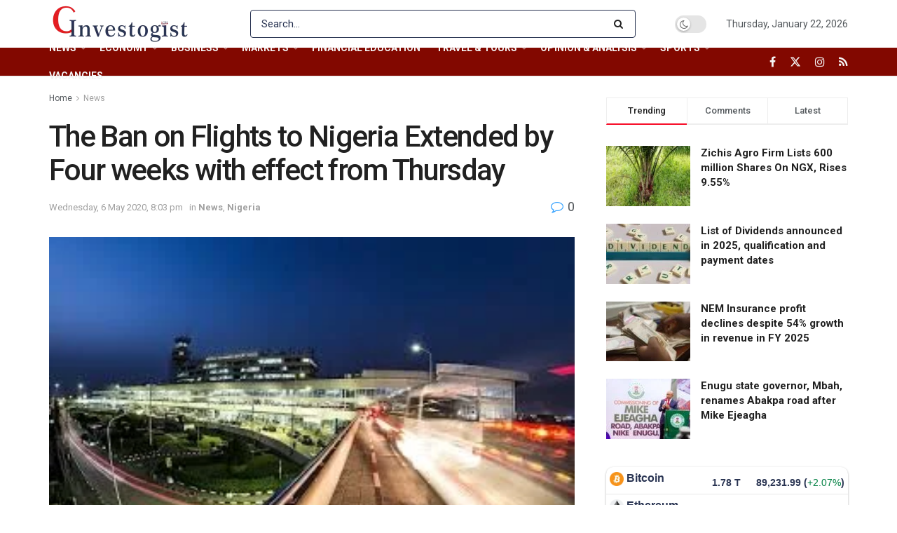

--- FILE ---
content_type: text/html; charset=UTF-8
request_url: https://investogist.com/the-ban-on-flights-to-nigeria-extended-by-four-weeks-with-effect-from-thursday/
body_size: 59673
content:
<!doctype html>
<!--[if lt IE 7]> <html class="no-js lt-ie9 lt-ie8 lt-ie7" lang="en-GB"> <![endif]-->
<!--[if IE 7]>    <html class="no-js lt-ie9 lt-ie8" lang="en-GB"> <![endif]-->
<!--[if IE 8]>    <html class="no-js lt-ie9" lang="en-GB"> <![endif]-->
<!--[if IE 9]>    <html class="no-js lt-ie10" lang="en-GB"> <![endif]-->
<!--[if gt IE 8]><!--> <html class="no-js" lang="en-GB"> <!--<![endif]-->
<head>
    <meta http-equiv="Content-Type" content="text/html; charset=UTF-8" />
    <meta name='viewport' content='width=device-width, initial-scale=1, user-scalable=yes' />
    <link rel="profile" href="http://gmpg.org/xfn/11" />
    <link rel="pingback" href="https://investogist.com/xmlrpc.php" />
    <meta name='robots' content='index, follow, max-image-preview:large, max-snippet:-1, max-video-preview:-1' />
	<style>img:is([sizes="auto" i], [sizes^="auto," i]) { contain-intrinsic-size: 3000px 1500px }</style>
	<meta property="og:type" content="article">
<meta property="og:title" content="The Ban on Flights to Nigeria Extended by Four weeks with effect from Thursday">
<meta property="og:site_name" content="Investogist">
<meta property="og:description" content="As Nigeria continues to grapple with the spread of Covid-19 in across the states in the country, on Wednesday the">
<meta property="og:url" content="https://investogist.com/the-ban-on-flights-to-nigeria-extended-by-four-weeks-with-effect-from-thursday/">
<meta property="og:locale" content="en_GB">
<meta property="og:image" content="https://investogist.com/wp-content/uploads/2020/05/index-a.jpg">
<meta property="og:image:height" content="163">
<meta property="og:image:width" content="308">
<meta property="article:published_time" content="2020-05-06T20:03:28+01:00">
<meta property="article:modified_time" content="2020-05-06T20:03:28+01:00">
<meta property="article:author" content="https://investogist.com">
<meta property="article:section" content="News">
<meta name="twitter:card" content="summary_large_image">
<meta name="twitter:title" content="The Ban on Flights to Nigeria Extended by Four weeks with effect from Thursday">
<meta name="twitter:description" content="As Nigeria continues to grapple with the spread of Covid-19 in across the states in the country, on Wednesday the">
<meta name="twitter:url" content="https://investogist.com/the-ban-on-flights-to-nigeria-extended-by-four-weeks-with-effect-from-thursday/">
<meta name="twitter:site" content="https://investogist.com">
<meta name="twitter:image" content="https://investogist.com/wp-content/uploads/2020/05/index-a.jpg">
<meta name="twitter:image:width" content="308">
<meta name="twitter:image:height" content="163">
			<script type="text/javascript">
			  var jnews_ajax_url = '/?ajax-request=jnews'
			</script>
			<script type="text/javascript">;window.jnews=window.jnews||{},window.jnews.library=window.jnews.library||{},window.jnews.library=function(){"use strict";var e=this;e.win=window,e.doc=document,e.noop=function(){},e.globalBody=e.doc.getElementsByTagName("body")[0],e.globalBody=e.globalBody?e.globalBody:e.doc,e.win.jnewsDataStorage=e.win.jnewsDataStorage||{_storage:new WeakMap,put:function(e,t,n){this._storage.has(e)||this._storage.set(e,new Map),this._storage.get(e).set(t,n)},get:function(e,t){return this._storage.get(e).get(t)},has:function(e,t){return this._storage.has(e)&&this._storage.get(e).has(t)},remove:function(e,t){var n=this._storage.get(e).delete(t);return 0===!this._storage.get(e).size&&this._storage.delete(e),n}},e.windowWidth=function(){return e.win.innerWidth||e.docEl.clientWidth||e.globalBody.clientWidth},e.windowHeight=function(){return e.win.innerHeight||e.docEl.clientHeight||e.globalBody.clientHeight},e.requestAnimationFrame=e.win.requestAnimationFrame||e.win.webkitRequestAnimationFrame||e.win.mozRequestAnimationFrame||e.win.msRequestAnimationFrame||window.oRequestAnimationFrame||function(e){return setTimeout(e,1e3/60)},e.cancelAnimationFrame=e.win.cancelAnimationFrame||e.win.webkitCancelAnimationFrame||e.win.webkitCancelRequestAnimationFrame||e.win.mozCancelAnimationFrame||e.win.msCancelRequestAnimationFrame||e.win.oCancelRequestAnimationFrame||function(e){clearTimeout(e)},e.classListSupport="classList"in document.createElement("_"),e.hasClass=e.classListSupport?function(e,t){return e.classList.contains(t)}:function(e,t){return e.className.indexOf(t)>=0},e.addClass=e.classListSupport?function(t,n){e.hasClass(t,n)||t.classList.add(n)}:function(t,n){e.hasClass(t,n)||(t.className+=" "+n)},e.removeClass=e.classListSupport?function(t,n){e.hasClass(t,n)&&t.classList.remove(n)}:function(t,n){e.hasClass(t,n)&&(t.className=t.className.replace(n,""))},e.objKeys=function(e){var t=[];for(var n in e)Object.prototype.hasOwnProperty.call(e,n)&&t.push(n);return t},e.isObjectSame=function(e,t){var n=!0;return JSON.stringify(e)!==JSON.stringify(t)&&(n=!1),n},e.extend=function(){for(var e,t,n,o=arguments[0]||{},i=1,a=arguments.length;i<a;i++)if(null!==(e=arguments[i]))for(t in e)o!==(n=e[t])&&void 0!==n&&(o[t]=n);return o},e.dataStorage=e.win.jnewsDataStorage,e.isVisible=function(e){return 0!==e.offsetWidth&&0!==e.offsetHeight||e.getBoundingClientRect().length},e.getHeight=function(e){return e.offsetHeight||e.clientHeight||e.getBoundingClientRect().height},e.getWidth=function(e){return e.offsetWidth||e.clientWidth||e.getBoundingClientRect().width},e.supportsPassive=!1;try{var t=Object.defineProperty({},"passive",{get:function(){e.supportsPassive=!0}});"createEvent"in e.doc?e.win.addEventListener("test",null,t):"fireEvent"in e.doc&&e.win.attachEvent("test",null)}catch(e){}e.passiveOption=!!e.supportsPassive&&{passive:!0},e.setStorage=function(e,t){e="jnews-"+e;var n={expired:Math.floor(((new Date).getTime()+432e5)/1e3)};t=Object.assign(n,t);localStorage.setItem(e,JSON.stringify(t))},e.getStorage=function(e){e="jnews-"+e;var t=localStorage.getItem(e);return null!==t&&0<t.length?JSON.parse(localStorage.getItem(e)):{}},e.expiredStorage=function(){var t,n="jnews-";for(var o in localStorage)o.indexOf(n)>-1&&"undefined"!==(t=e.getStorage(o.replace(n,""))).expired&&t.expired<Math.floor((new Date).getTime()/1e3)&&localStorage.removeItem(o)},e.addEvents=function(t,n,o){for(var i in n){var a=["touchstart","touchmove"].indexOf(i)>=0&&!o&&e.passiveOption;"createEvent"in e.doc?t.addEventListener(i,n[i],a):"fireEvent"in e.doc&&t.attachEvent("on"+i,n[i])}},e.removeEvents=function(t,n){for(var o in n)"createEvent"in e.doc?t.removeEventListener(o,n[o]):"fireEvent"in e.doc&&t.detachEvent("on"+o,n[o])},e.triggerEvents=function(t,n,o){var i;o=o||{detail:null};return"createEvent"in e.doc?(!(i=e.doc.createEvent("CustomEvent")||new CustomEvent(n)).initCustomEvent||i.initCustomEvent(n,!0,!1,o),void t.dispatchEvent(i)):"fireEvent"in e.doc?((i=e.doc.createEventObject()).eventType=n,void t.fireEvent("on"+i.eventType,i)):void 0},e.getParents=function(t,n){void 0===n&&(n=e.doc);for(var o=[],i=t.parentNode,a=!1;!a;)if(i){var r=i;r.querySelectorAll(n).length?a=!0:(o.push(r),i=r.parentNode)}else o=[],a=!0;return o},e.forEach=function(e,t,n){for(var o=0,i=e.length;o<i;o++)t.call(n,e[o],o)},e.getText=function(e){return e.innerText||e.textContent},e.setText=function(e,t){var n="object"==typeof t?t.innerText||t.textContent:t;e.innerText&&(e.innerText=n),e.textContent&&(e.textContent=n)},e.httpBuildQuery=function(t){return e.objKeys(t).reduce(function t(n){var o=arguments.length>1&&void 0!==arguments[1]?arguments[1]:null;return function(i,a){var r=n[a];a=encodeURIComponent(a);var s=o?"".concat(o,"[").concat(a,"]"):a;return null==r||"function"==typeof r?(i.push("".concat(s,"=")),i):["number","boolean","string"].includes(typeof r)?(i.push("".concat(s,"=").concat(encodeURIComponent(r))),i):(i.push(e.objKeys(r).reduce(t(r,s),[]).join("&")),i)}}(t),[]).join("&")},e.get=function(t,n,o,i){return o="function"==typeof o?o:e.noop,e.ajax("GET",t,n,o,i)},e.post=function(t,n,o,i){return o="function"==typeof o?o:e.noop,e.ajax("POST",t,n,o,i)},e.ajax=function(t,n,o,i,a){var r=new XMLHttpRequest,s=n,c=e.httpBuildQuery(o);if(t=-1!=["GET","POST"].indexOf(t)?t:"GET",r.open(t,s+("GET"==t?"?"+c:""),!0),"POST"==t&&r.setRequestHeader("Content-type","application/x-www-form-urlencoded"),r.setRequestHeader("X-Requested-With","XMLHttpRequest"),r.onreadystatechange=function(){4===r.readyState&&200<=r.status&&300>r.status&&"function"==typeof i&&i.call(void 0,r.response)},void 0!==a&&!a){return{xhr:r,send:function(){r.send("POST"==t?c:null)}}}return r.send("POST"==t?c:null),{xhr:r}},e.scrollTo=function(t,n,o){function i(e,t,n){this.start=this.position(),this.change=e-this.start,this.currentTime=0,this.increment=20,this.duration=void 0===n?500:n,this.callback=t,this.finish=!1,this.animateScroll()}return Math.easeInOutQuad=function(e,t,n,o){return(e/=o/2)<1?n/2*e*e+t:-n/2*(--e*(e-2)-1)+t},i.prototype.stop=function(){this.finish=!0},i.prototype.move=function(t){e.doc.documentElement.scrollTop=t,e.globalBody.parentNode.scrollTop=t,e.globalBody.scrollTop=t},i.prototype.position=function(){return e.doc.documentElement.scrollTop||e.globalBody.parentNode.scrollTop||e.globalBody.scrollTop},i.prototype.animateScroll=function(){this.currentTime+=this.increment;var t=Math.easeInOutQuad(this.currentTime,this.start,this.change,this.duration);this.move(t),this.currentTime<this.duration&&!this.finish?e.requestAnimationFrame.call(e.win,this.animateScroll.bind(this)):this.callback&&"function"==typeof this.callback&&this.callback()},new i(t,n,o)},e.unwrap=function(t){var n,o=t;e.forEach(t,(function(e,t){n?n+=e:n=e})),o.replaceWith(n)},e.performance={start:function(e){performance.mark(e+"Start")},stop:function(e){performance.mark(e+"End"),performance.measure(e,e+"Start",e+"End")}},e.fps=function(){var t=0,n=0,o=0;!function(){var i=t=0,a=0,r=0,s=document.getElementById("fpsTable"),c=function(t){void 0===document.getElementsByTagName("body")[0]?e.requestAnimationFrame.call(e.win,(function(){c(t)})):document.getElementsByTagName("body")[0].appendChild(t)};null===s&&((s=document.createElement("div")).style.position="fixed",s.style.top="120px",s.style.left="10px",s.style.width="100px",s.style.height="20px",s.style.border="1px solid black",s.style.fontSize="11px",s.style.zIndex="100000",s.style.backgroundColor="white",s.id="fpsTable",c(s));var l=function(){o++,n=Date.now(),(a=(o/(r=(n-t)/1e3)).toPrecision(2))!=i&&(i=a,s.innerHTML=i+"fps"),1<r&&(t=n,o=0),e.requestAnimationFrame.call(e.win,l)};l()}()},e.instr=function(e,t){for(var n=0;n<t.length;n++)if(-1!==e.toLowerCase().indexOf(t[n].toLowerCase()))return!0},e.winLoad=function(t,n){function o(o){if("complete"===e.doc.readyState||"interactive"===e.doc.readyState)return!o||n?setTimeout(t,n||1):t(o),1}o()||e.addEvents(e.win,{load:o})},e.docReady=function(t,n){function o(o){if("complete"===e.doc.readyState||"interactive"===e.doc.readyState)return!o||n?setTimeout(t,n||1):t(o),1}o()||e.addEvents(e.doc,{DOMContentLoaded:o})},e.fireOnce=function(){e.docReady((function(){e.assets=e.assets||[],e.assets.length&&(e.boot(),e.load_assets())}),50)},e.boot=function(){e.length&&e.doc.querySelectorAll("style[media]").forEach((function(e){"not all"==e.getAttribute("media")&&e.removeAttribute("media")}))},e.create_js=function(t,n){var o=e.doc.createElement("script");switch(o.setAttribute("src",t),n){case"defer":o.setAttribute("defer",!0);break;case"async":o.setAttribute("async",!0);break;case"deferasync":o.setAttribute("defer",!0),o.setAttribute("async",!0)}e.globalBody.appendChild(o)},e.load_assets=function(){"object"==typeof e.assets&&e.forEach(e.assets.slice(0),(function(t,n){var o="";t.defer&&(o+="defer"),t.async&&(o+="async"),e.create_js(t.url,o);var i=e.assets.indexOf(t);i>-1&&e.assets.splice(i,1)})),e.assets=jnewsoption.au_scripts=window.jnewsads=[]},e.setCookie=function(e,t,n){var o="";if(n){var i=new Date;i.setTime(i.getTime()+24*n*60*60*1e3),o="; expires="+i.toUTCString()}document.cookie=e+"="+(t||"")+o+"; path=/"},e.getCookie=function(e){for(var t=e+"=",n=document.cookie.split(";"),o=0;o<n.length;o++){for(var i=n[o];" "==i.charAt(0);)i=i.substring(1,i.length);if(0==i.indexOf(t))return i.substring(t.length,i.length)}return null},e.eraseCookie=function(e){document.cookie=e+"=; Path=/; Expires=Thu, 01 Jan 1970 00:00:01 GMT;"},e.docReady((function(){e.globalBody=e.globalBody==e.doc?e.doc.getElementsByTagName("body")[0]:e.globalBody,e.globalBody=e.globalBody?e.globalBody:e.doc})),e.winLoad((function(){e.winLoad((function(){var t=!1;if(void 0!==window.jnewsadmin)if(void 0!==window.file_version_checker){var n=e.objKeys(window.file_version_checker);n.length?n.forEach((function(e){t||"10.0.4"===window.file_version_checker[e]||(t=!0)})):t=!0}else t=!0;t&&(window.jnewsHelper.getMessage(),window.jnewsHelper.getNotice())}),2500)}))},window.jnews.library=new window.jnews.library;</script>
	<!-- This site is optimized with the Yoast SEO plugin v26.8 - https://yoast.com/product/yoast-seo-wordpress/ -->
	<title>Investogist - The Ban on Flights to Nigeria Extended by Four weeks with effect from Thursday</title>
	<meta name="description" content="As Nigeria continues to grapple with the spread of Covid-19 in across the states in the country, on Wednesday the Presidential Task Force announced the" />
	<link rel="canonical" href="https://investogist.com/the-ban-on-flights-to-nigeria-extended-by-four-weeks-with-effect-from-thursday/" />
	<meta property="og:locale" content="en_GB" />
	<meta property="og:type" content="article" />
	<meta property="og:title" content="Investogist - The Ban on Flights to Nigeria Extended by Four weeks with effect from Thursday" />
	<meta property="og:description" content="As Nigeria continues to grapple with the spread of Covid-19 in across the states in the country, on Wednesday the Presidential Task Force announced the" />
	<meta property="og:url" content="https://investogist.com/the-ban-on-flights-to-nigeria-extended-by-four-weeks-with-effect-from-thursday/" />
	<meta property="og:site_name" content="Investogist" />
	<meta property="article:publisher" content="https://www.facebook.com/investogist" />
	<meta property="article:published_time" content="2020-05-06T20:03:28+00:00" />
	<meta property="og:image" content="https://investogist.com/wp-content/uploads/2020/05/index-a.jpg" />
	<meta property="og:image:width" content="308" />
	<meta property="og:image:height" content="163" />
	<meta property="og:image:type" content="image/jpeg" />
	<meta name="author" content="investogist" />
	<meta name="twitter:card" content="summary_large_image" />
	<meta name="twitter:creator" content="@investogist" />
	<meta name="twitter:site" content="@investogist" />
	<meta name="twitter:label1" content="Written by" />
	<meta name="twitter:data1" content="investogist" />
	<meta name="twitter:label2" content="Estimated reading time" />
	<meta name="twitter:data2" content="1 minute" />
	<script type="application/ld+json" class="yoast-schema-graph">{"@context":"https://schema.org","@graph":[{"@type":"Article","@id":"https://investogist.com/the-ban-on-flights-to-nigeria-extended-by-four-weeks-with-effect-from-thursday/#article","isPartOf":{"@id":"https://investogist.com/the-ban-on-flights-to-nigeria-extended-by-four-weeks-with-effect-from-thursday/"},"author":{"name":"investogist","@id":"https://investogist.com/#/schema/person/2d1454f38e8b1d09c1eca3c81870d8a6"},"headline":"The Ban on Flights to Nigeria Extended by Four weeks with effect from Thursday","datePublished":"2020-05-06T20:03:28+00:00","mainEntityOfPage":{"@id":"https://investogist.com/the-ban-on-flights-to-nigeria-extended-by-four-weeks-with-effect-from-thursday/"},"wordCount":225,"commentCount":0,"publisher":{"@id":"https://investogist.com/#organization"},"image":{"@id":"https://investogist.com/the-ban-on-flights-to-nigeria-extended-by-four-weeks-with-effect-from-thursday/#primaryimage"},"thumbnailUrl":"https://investogist.com/wp-content/uploads/2020/05/index-a.jpg","articleSection":["News","Nigeria"],"inLanguage":"en-GB","potentialAction":[{"@type":"CommentAction","name":"Comment","target":["https://investogist.com/the-ban-on-flights-to-nigeria-extended-by-four-weeks-with-effect-from-thursday/#respond"]}]},{"@type":"WebPage","@id":"https://investogist.com/the-ban-on-flights-to-nigeria-extended-by-four-weeks-with-effect-from-thursday/","url":"https://investogist.com/the-ban-on-flights-to-nigeria-extended-by-four-weeks-with-effect-from-thursday/","name":"Investogist - The Ban on Flights to Nigeria Extended by Four weeks with effect from Thursday","isPartOf":{"@id":"https://investogist.com/#website"},"primaryImageOfPage":{"@id":"https://investogist.com/the-ban-on-flights-to-nigeria-extended-by-four-weeks-with-effect-from-thursday/#primaryimage"},"image":{"@id":"https://investogist.com/the-ban-on-flights-to-nigeria-extended-by-four-weeks-with-effect-from-thursday/#primaryimage"},"thumbnailUrl":"https://investogist.com/wp-content/uploads/2020/05/index-a.jpg","datePublished":"2020-05-06T20:03:28+00:00","description":"As Nigeria continues to grapple with the spread of Covid-19 in across the states in the country, on Wednesday the Presidential Task Force announced the","breadcrumb":{"@id":"https://investogist.com/the-ban-on-flights-to-nigeria-extended-by-four-weeks-with-effect-from-thursday/#breadcrumb"},"inLanguage":"en-GB","potentialAction":[{"@type":"ReadAction","target":["https://investogist.com/the-ban-on-flights-to-nigeria-extended-by-four-weeks-with-effect-from-thursday/"]}]},{"@type":"ImageObject","inLanguage":"en-GB","@id":"https://investogist.com/the-ban-on-flights-to-nigeria-extended-by-four-weeks-with-effect-from-thursday/#primaryimage","url":"https://investogist.com/wp-content/uploads/2020/05/index-a.jpg","contentUrl":"https://investogist.com/wp-content/uploads/2020/05/index-a.jpg","width":308,"height":163},{"@type":"BreadcrumbList","@id":"https://investogist.com/the-ban-on-flights-to-nigeria-extended-by-four-weeks-with-effect-from-thursday/#breadcrumb","itemListElement":[{"@type":"ListItem","position":1,"name":"Home","item":"https://investogist.com/"},{"@type":"ListItem","position":2,"name":"The Ban on Flights to Nigeria Extended by Four weeks with effect from Thursday"}]},{"@type":"WebSite","@id":"https://investogist.com/#website","url":"https://investogist.com/","name":"Investogist","description":"Business &amp; Investment news and analysis website","publisher":{"@id":"https://investogist.com/#organization"},"potentialAction":[{"@type":"SearchAction","target":{"@type":"EntryPoint","urlTemplate":"https://investogist.com/?s={search_term_string}"},"query-input":{"@type":"PropertyValueSpecification","valueRequired":true,"valueName":"search_term_string"}}],"inLanguage":"en-GB"},{"@type":"Organization","@id":"https://investogist.com/#organization","name":"Investogist","url":"https://investogist.com/","logo":{"@type":"ImageObject","inLanguage":"en-GB","@id":"https://investogist.com/#/schema/logo/image/","url":"https://investogist.com/wp-content/uploads/2020/09/Investogist-final.jpg","contentUrl":"https://investogist.com/wp-content/uploads/2020/09/Investogist-final.jpg","width":1800,"height":1800,"caption":"Investogist"},"image":{"@id":"https://investogist.com/#/schema/logo/image/"},"sameAs":["https://www.facebook.com/investogist","https://x.com/investogist","https://www.instagram.com/investogist/","https://www.linkedin.com/company/investogist/"]},{"@type":"Person","@id":"https://investogist.com/#/schema/person/2d1454f38e8b1d09c1eca3c81870d8a6","name":"investogist","image":{"@type":"ImageObject","inLanguage":"en-GB","@id":"https://investogist.com/#/schema/person/image/","url":"https://secure.gravatar.com/avatar/f13df06846b451503d1cee9153bd2332f9a9697bb28d1a2fdb72286faa02751b?s=96&d=mm&r=g","contentUrl":"https://secure.gravatar.com/avatar/f13df06846b451503d1cee9153bd2332f9a9697bb28d1a2fdb72286faa02751b?s=96&d=mm&r=g","caption":"investogist"},"sameAs":["https://investogist.com"],"url":"https://investogist.com/author/investogist/"}]}</script>
	<!-- / Yoast SEO plugin. -->


<link rel='dns-prefetch' href='//www.googletagmanager.com' />
<link rel='dns-prefetch' href='//fonts.googleapis.com' />
<link rel='dns-prefetch' href='//pagead2.googlesyndication.com' />
<link rel='preconnect' href='https://fonts.gstatic.com' />
<link rel="alternate" type="application/rss+xml" title="Investogist &raquo; Feed" href="https://investogist.com/feed/" />
<link rel="alternate" type="application/rss+xml" title="Investogist &raquo; Comments Feed" href="https://investogist.com/comments/feed/" />
<link rel="alternate" type="application/rss+xml" title="Investogist &raquo; The Ban on Flights to Nigeria Extended by Four weeks with effect from Thursday Comments Feed" href="https://investogist.com/the-ban-on-flights-to-nigeria-extended-by-four-weeks-with-effect-from-thursday/feed/" />
<script type="text/javascript">
/* <![CDATA[ */
window._wpemojiSettings = {"baseUrl":"https:\/\/s.w.org\/images\/core\/emoji\/16.0.1\/72x72\/","ext":".png","svgUrl":"https:\/\/s.w.org\/images\/core\/emoji\/16.0.1\/svg\/","svgExt":".svg","source":{"concatemoji":"https:\/\/investogist.com\/wp-includes\/js\/wp-emoji-release.min.js?ver=6.8.3"}};
/*! This file is auto-generated */
!function(s,n){var o,i,e;function c(e){try{var t={supportTests:e,timestamp:(new Date).valueOf()};sessionStorage.setItem(o,JSON.stringify(t))}catch(e){}}function p(e,t,n){e.clearRect(0,0,e.canvas.width,e.canvas.height),e.fillText(t,0,0);var t=new Uint32Array(e.getImageData(0,0,e.canvas.width,e.canvas.height).data),a=(e.clearRect(0,0,e.canvas.width,e.canvas.height),e.fillText(n,0,0),new Uint32Array(e.getImageData(0,0,e.canvas.width,e.canvas.height).data));return t.every(function(e,t){return e===a[t]})}function u(e,t){e.clearRect(0,0,e.canvas.width,e.canvas.height),e.fillText(t,0,0);for(var n=e.getImageData(16,16,1,1),a=0;a<n.data.length;a++)if(0!==n.data[a])return!1;return!0}function f(e,t,n,a){switch(t){case"flag":return n(e,"\ud83c\udff3\ufe0f\u200d\u26a7\ufe0f","\ud83c\udff3\ufe0f\u200b\u26a7\ufe0f")?!1:!n(e,"\ud83c\udde8\ud83c\uddf6","\ud83c\udde8\u200b\ud83c\uddf6")&&!n(e,"\ud83c\udff4\udb40\udc67\udb40\udc62\udb40\udc65\udb40\udc6e\udb40\udc67\udb40\udc7f","\ud83c\udff4\u200b\udb40\udc67\u200b\udb40\udc62\u200b\udb40\udc65\u200b\udb40\udc6e\u200b\udb40\udc67\u200b\udb40\udc7f");case"emoji":return!a(e,"\ud83e\udedf")}return!1}function g(e,t,n,a){var r="undefined"!=typeof WorkerGlobalScope&&self instanceof WorkerGlobalScope?new OffscreenCanvas(300,150):s.createElement("canvas"),o=r.getContext("2d",{willReadFrequently:!0}),i=(o.textBaseline="top",o.font="600 32px Arial",{});return e.forEach(function(e){i[e]=t(o,e,n,a)}),i}function t(e){var t=s.createElement("script");t.src=e,t.defer=!0,s.head.appendChild(t)}"undefined"!=typeof Promise&&(o="wpEmojiSettingsSupports",i=["flag","emoji"],n.supports={everything:!0,everythingExceptFlag:!0},e=new Promise(function(e){s.addEventListener("DOMContentLoaded",e,{once:!0})}),new Promise(function(t){var n=function(){try{var e=JSON.parse(sessionStorage.getItem(o));if("object"==typeof e&&"number"==typeof e.timestamp&&(new Date).valueOf()<e.timestamp+604800&&"object"==typeof e.supportTests)return e.supportTests}catch(e){}return null}();if(!n){if("undefined"!=typeof Worker&&"undefined"!=typeof OffscreenCanvas&&"undefined"!=typeof URL&&URL.createObjectURL&&"undefined"!=typeof Blob)try{var e="postMessage("+g.toString()+"("+[JSON.stringify(i),f.toString(),p.toString(),u.toString()].join(",")+"));",a=new Blob([e],{type:"text/javascript"}),r=new Worker(URL.createObjectURL(a),{name:"wpTestEmojiSupports"});return void(r.onmessage=function(e){c(n=e.data),r.terminate(),t(n)})}catch(e){}c(n=g(i,f,p,u))}t(n)}).then(function(e){for(var t in e)n.supports[t]=e[t],n.supports.everything=n.supports.everything&&n.supports[t],"flag"!==t&&(n.supports.everythingExceptFlag=n.supports.everythingExceptFlag&&n.supports[t]);n.supports.everythingExceptFlag=n.supports.everythingExceptFlag&&!n.supports.flag,n.DOMReady=!1,n.readyCallback=function(){n.DOMReady=!0}}).then(function(){return e}).then(function(){var e;n.supports.everything||(n.readyCallback(),(e=n.source||{}).concatemoji?t(e.concatemoji):e.wpemoji&&e.twemoji&&(t(e.twemoji),t(e.wpemoji)))}))}((window,document),window._wpemojiSettings);
/* ]]> */
</script>

<style id='wp-emoji-styles-inline-css' type='text/css'>

	img.wp-smiley, img.emoji {
		display: inline !important;
		border: none !important;
		box-shadow: none !important;
		height: 1em !important;
		width: 1em !important;
		margin: 0 0.07em !important;
		vertical-align: -0.1em !important;
		background: none !important;
		padding: 0 !important;
	}
</style>
<link rel='stylesheet' id='wp-block-library-css' href='https://investogist.com/wp-includes/css/dist/block-library/style.min.css?ver=6.8.3' type='text/css' media='all' />
<style id='classic-theme-styles-inline-css' type='text/css'>
/*! This file is auto-generated */
.wp-block-button__link{color:#fff;background-color:#32373c;border-radius:9999px;box-shadow:none;text-decoration:none;padding:calc(.667em + 2px) calc(1.333em + 2px);font-size:1.125em}.wp-block-file__button{background:#32373c;color:#fff;text-decoration:none}
</style>
<style id='global-styles-inline-css' type='text/css'>
:root{--wp--preset--aspect-ratio--square: 1;--wp--preset--aspect-ratio--4-3: 4/3;--wp--preset--aspect-ratio--3-4: 3/4;--wp--preset--aspect-ratio--3-2: 3/2;--wp--preset--aspect-ratio--2-3: 2/3;--wp--preset--aspect-ratio--16-9: 16/9;--wp--preset--aspect-ratio--9-16: 9/16;--wp--preset--color--black: #000000;--wp--preset--color--cyan-bluish-gray: #abb8c3;--wp--preset--color--white: #ffffff;--wp--preset--color--pale-pink: #f78da7;--wp--preset--color--vivid-red: #cf2e2e;--wp--preset--color--luminous-vivid-orange: #ff6900;--wp--preset--color--luminous-vivid-amber: #fcb900;--wp--preset--color--light-green-cyan: #7bdcb5;--wp--preset--color--vivid-green-cyan: #00d084;--wp--preset--color--pale-cyan-blue: #8ed1fc;--wp--preset--color--vivid-cyan-blue: #0693e3;--wp--preset--color--vivid-purple: #9b51e0;--wp--preset--gradient--vivid-cyan-blue-to-vivid-purple: linear-gradient(135deg,rgba(6,147,227,1) 0%,rgb(155,81,224) 100%);--wp--preset--gradient--light-green-cyan-to-vivid-green-cyan: linear-gradient(135deg,rgb(122,220,180) 0%,rgb(0,208,130) 100%);--wp--preset--gradient--luminous-vivid-amber-to-luminous-vivid-orange: linear-gradient(135deg,rgba(252,185,0,1) 0%,rgba(255,105,0,1) 100%);--wp--preset--gradient--luminous-vivid-orange-to-vivid-red: linear-gradient(135deg,rgba(255,105,0,1) 0%,rgb(207,46,46) 100%);--wp--preset--gradient--very-light-gray-to-cyan-bluish-gray: linear-gradient(135deg,rgb(238,238,238) 0%,rgb(169,184,195) 100%);--wp--preset--gradient--cool-to-warm-spectrum: linear-gradient(135deg,rgb(74,234,220) 0%,rgb(151,120,209) 20%,rgb(207,42,186) 40%,rgb(238,44,130) 60%,rgb(251,105,98) 80%,rgb(254,248,76) 100%);--wp--preset--gradient--blush-light-purple: linear-gradient(135deg,rgb(255,206,236) 0%,rgb(152,150,240) 100%);--wp--preset--gradient--blush-bordeaux: linear-gradient(135deg,rgb(254,205,165) 0%,rgb(254,45,45) 50%,rgb(107,0,62) 100%);--wp--preset--gradient--luminous-dusk: linear-gradient(135deg,rgb(255,203,112) 0%,rgb(199,81,192) 50%,rgb(65,88,208) 100%);--wp--preset--gradient--pale-ocean: linear-gradient(135deg,rgb(255,245,203) 0%,rgb(182,227,212) 50%,rgb(51,167,181) 100%);--wp--preset--gradient--electric-grass: linear-gradient(135deg,rgb(202,248,128) 0%,rgb(113,206,126) 100%);--wp--preset--gradient--midnight: linear-gradient(135deg,rgb(2,3,129) 0%,rgb(40,116,252) 100%);--wp--preset--font-size--small: 13px;--wp--preset--font-size--medium: 20px;--wp--preset--font-size--large: 36px;--wp--preset--font-size--x-large: 42px;--wp--preset--spacing--20: 0.44rem;--wp--preset--spacing--30: 0.67rem;--wp--preset--spacing--40: 1rem;--wp--preset--spacing--50: 1.5rem;--wp--preset--spacing--60: 2.25rem;--wp--preset--spacing--70: 3.38rem;--wp--preset--spacing--80: 5.06rem;--wp--preset--shadow--natural: 6px 6px 9px rgba(0, 0, 0, 0.2);--wp--preset--shadow--deep: 12px 12px 50px rgba(0, 0, 0, 0.4);--wp--preset--shadow--sharp: 6px 6px 0px rgba(0, 0, 0, 0.2);--wp--preset--shadow--outlined: 6px 6px 0px -3px rgba(255, 255, 255, 1), 6px 6px rgba(0, 0, 0, 1);--wp--preset--shadow--crisp: 6px 6px 0px rgba(0, 0, 0, 1);}:where(.is-layout-flex){gap: 0.5em;}:where(.is-layout-grid){gap: 0.5em;}body .is-layout-flex{display: flex;}.is-layout-flex{flex-wrap: wrap;align-items: center;}.is-layout-flex > :is(*, div){margin: 0;}body .is-layout-grid{display: grid;}.is-layout-grid > :is(*, div){margin: 0;}:where(.wp-block-columns.is-layout-flex){gap: 2em;}:where(.wp-block-columns.is-layout-grid){gap: 2em;}:where(.wp-block-post-template.is-layout-flex){gap: 1.25em;}:where(.wp-block-post-template.is-layout-grid){gap: 1.25em;}.has-black-color{color: var(--wp--preset--color--black) !important;}.has-cyan-bluish-gray-color{color: var(--wp--preset--color--cyan-bluish-gray) !important;}.has-white-color{color: var(--wp--preset--color--white) !important;}.has-pale-pink-color{color: var(--wp--preset--color--pale-pink) !important;}.has-vivid-red-color{color: var(--wp--preset--color--vivid-red) !important;}.has-luminous-vivid-orange-color{color: var(--wp--preset--color--luminous-vivid-orange) !important;}.has-luminous-vivid-amber-color{color: var(--wp--preset--color--luminous-vivid-amber) !important;}.has-light-green-cyan-color{color: var(--wp--preset--color--light-green-cyan) !important;}.has-vivid-green-cyan-color{color: var(--wp--preset--color--vivid-green-cyan) !important;}.has-pale-cyan-blue-color{color: var(--wp--preset--color--pale-cyan-blue) !important;}.has-vivid-cyan-blue-color{color: var(--wp--preset--color--vivid-cyan-blue) !important;}.has-vivid-purple-color{color: var(--wp--preset--color--vivid-purple) !important;}.has-black-background-color{background-color: var(--wp--preset--color--black) !important;}.has-cyan-bluish-gray-background-color{background-color: var(--wp--preset--color--cyan-bluish-gray) !important;}.has-white-background-color{background-color: var(--wp--preset--color--white) !important;}.has-pale-pink-background-color{background-color: var(--wp--preset--color--pale-pink) !important;}.has-vivid-red-background-color{background-color: var(--wp--preset--color--vivid-red) !important;}.has-luminous-vivid-orange-background-color{background-color: var(--wp--preset--color--luminous-vivid-orange) !important;}.has-luminous-vivid-amber-background-color{background-color: var(--wp--preset--color--luminous-vivid-amber) !important;}.has-light-green-cyan-background-color{background-color: var(--wp--preset--color--light-green-cyan) !important;}.has-vivid-green-cyan-background-color{background-color: var(--wp--preset--color--vivid-green-cyan) !important;}.has-pale-cyan-blue-background-color{background-color: var(--wp--preset--color--pale-cyan-blue) !important;}.has-vivid-cyan-blue-background-color{background-color: var(--wp--preset--color--vivid-cyan-blue) !important;}.has-vivid-purple-background-color{background-color: var(--wp--preset--color--vivid-purple) !important;}.has-black-border-color{border-color: var(--wp--preset--color--black) !important;}.has-cyan-bluish-gray-border-color{border-color: var(--wp--preset--color--cyan-bluish-gray) !important;}.has-white-border-color{border-color: var(--wp--preset--color--white) !important;}.has-pale-pink-border-color{border-color: var(--wp--preset--color--pale-pink) !important;}.has-vivid-red-border-color{border-color: var(--wp--preset--color--vivid-red) !important;}.has-luminous-vivid-orange-border-color{border-color: var(--wp--preset--color--luminous-vivid-orange) !important;}.has-luminous-vivid-amber-border-color{border-color: var(--wp--preset--color--luminous-vivid-amber) !important;}.has-light-green-cyan-border-color{border-color: var(--wp--preset--color--light-green-cyan) !important;}.has-vivid-green-cyan-border-color{border-color: var(--wp--preset--color--vivid-green-cyan) !important;}.has-pale-cyan-blue-border-color{border-color: var(--wp--preset--color--pale-cyan-blue) !important;}.has-vivid-cyan-blue-border-color{border-color: var(--wp--preset--color--vivid-cyan-blue) !important;}.has-vivid-purple-border-color{border-color: var(--wp--preset--color--vivid-purple) !important;}.has-vivid-cyan-blue-to-vivid-purple-gradient-background{background: var(--wp--preset--gradient--vivid-cyan-blue-to-vivid-purple) !important;}.has-light-green-cyan-to-vivid-green-cyan-gradient-background{background: var(--wp--preset--gradient--light-green-cyan-to-vivid-green-cyan) !important;}.has-luminous-vivid-amber-to-luminous-vivid-orange-gradient-background{background: var(--wp--preset--gradient--luminous-vivid-amber-to-luminous-vivid-orange) !important;}.has-luminous-vivid-orange-to-vivid-red-gradient-background{background: var(--wp--preset--gradient--luminous-vivid-orange-to-vivid-red) !important;}.has-very-light-gray-to-cyan-bluish-gray-gradient-background{background: var(--wp--preset--gradient--very-light-gray-to-cyan-bluish-gray) !important;}.has-cool-to-warm-spectrum-gradient-background{background: var(--wp--preset--gradient--cool-to-warm-spectrum) !important;}.has-blush-light-purple-gradient-background{background: var(--wp--preset--gradient--blush-light-purple) !important;}.has-blush-bordeaux-gradient-background{background: var(--wp--preset--gradient--blush-bordeaux) !important;}.has-luminous-dusk-gradient-background{background: var(--wp--preset--gradient--luminous-dusk) !important;}.has-pale-ocean-gradient-background{background: var(--wp--preset--gradient--pale-ocean) !important;}.has-electric-grass-gradient-background{background: var(--wp--preset--gradient--electric-grass) !important;}.has-midnight-gradient-background{background: var(--wp--preset--gradient--midnight) !important;}.has-small-font-size{font-size: var(--wp--preset--font-size--small) !important;}.has-medium-font-size{font-size: var(--wp--preset--font-size--medium) !important;}.has-large-font-size{font-size: var(--wp--preset--font-size--large) !important;}.has-x-large-font-size{font-size: var(--wp--preset--font-size--x-large) !important;}
:where(.wp-block-post-template.is-layout-flex){gap: 1.25em;}:where(.wp-block-post-template.is-layout-grid){gap: 1.25em;}
:where(.wp-block-columns.is-layout-flex){gap: 2em;}:where(.wp-block-columns.is-layout-grid){gap: 2em;}
:root :where(.wp-block-pullquote){font-size: 1.5em;line-height: 1.6;}
</style>
<link rel='stylesheet' id='jnews-video-css' href='https://investogist.com/wp-content/plugins/jnews-video/assets/css/plugin.css?ver=11.6.0' type='text/css' media='all' />
<link rel='stylesheet' id='crp-style-rounded-thumbs-css' href='https://investogist.com/wp-content/plugins/contextual-related-posts/css/rounded-thumbs.min.css?ver=4.1.0' type='text/css' media='all' />
<style id='crp-style-rounded-thumbs-inline-css' type='text/css'>

			.crp_related.crp-rounded-thumbs a {
				width: 150px;
                height: 150px;
				text-decoration: none;
			}
			.crp_related.crp-rounded-thumbs img {
				max-width: 150px;
				margin: auto;
			}
			.crp_related.crp-rounded-thumbs .crp_title {
				width: 100%;
			}
			
</style>
<link rel='stylesheet' id='js_composer_front-css' href='https://investogist.com/wp-content/plugins/js_composer/assets/css/js_composer.min.css?ver=7.0' type='text/css' media='all' />
<link rel='stylesheet' id='tablepress-default-css' href='https://investogist.com/wp-content/plugins/tablepress/css/build/default.css?ver=3.2.5' type='text/css' media='all' />
<link rel='stylesheet' id='jeg_customizer_font-css' href='//fonts.googleapis.com/css?family=Roboto%3Aregular%2C500%2C700%2C500%2Cregular&#038;display=swap&#038;ver=1.3.0' type='text/css' media='all' />
<link rel='stylesheet' id='jnews-frontend-css' href='https://investogist.com/wp-content/themes/jnews/assets/dist/frontend.min.css?ver=11.6.2' type='text/css' media='all' />
<link rel='stylesheet' id='jnews-js-composer-css' href='https://investogist.com/wp-content/themes/jnews/assets/css/js-composer-frontend.css?ver=11.6.2' type='text/css' media='all' />
<link rel='stylesheet' id='jnews-style-css' href='https://investogist.com/wp-content/themes/jnews/style.css?ver=11.6.2' type='text/css' media='all' />
<link rel='stylesheet' id='jnews-darkmode-css' href='https://investogist.com/wp-content/themes/jnews/assets/css/darkmode.css?ver=11.6.2' type='text/css' media='all' />
<link rel='stylesheet' id='jnews-darkmode-device-css' href='https://investogist.com/wp-content/themes/jnews/assets/css/darkmode-device.css?ver=11.6.2' type='text/css' media='all' />
<link rel='stylesheet' id='jnews-video-darkmode-css' href='https://investogist.com/wp-content/plugins/jnews-video/assets/css/darkmode.css?ver=11.6.0' type='text/css' media='all' />
<link rel='stylesheet' id='jnews-select-share-css' href='https://investogist.com/wp-content/plugins/jnews-social-share/assets/css/plugin.css' type='text/css' media='all' />
<link rel='stylesheet' id='jnews-weather-style-css' href='https://investogist.com/wp-content/plugins/jnews-weather/assets/css/plugin.css?ver=11.0.2' type='text/css' media='all' />
<script type="text/javascript" src="https://investogist.com/wp-includes/js/jquery/jquery.min.js?ver=3.7.1" id="jquery-core-js"></script>
<script type="text/javascript" src="https://investogist.com/wp-includes/js/jquery/jquery-migrate.min.js?ver=3.4.1" id="jquery-migrate-js"></script>

<!-- Google tag (gtag.js) snippet added by Site Kit -->
<!-- Google Analytics snippet added by Site Kit -->
<script type="text/javascript" src="https://www.googletagmanager.com/gtag/js?id=G-NB7YPBL102" id="google_gtagjs-js" async></script>
<script type="text/javascript" id="google_gtagjs-js-after">
/* <![CDATA[ */
window.dataLayer = window.dataLayer || [];function gtag(){dataLayer.push(arguments);}
gtag("set","linker",{"domains":["investogist.com"]});
gtag("js", new Date());
gtag("set", "developer_id.dZTNiMT", true);
gtag("config", "G-NB7YPBL102");
/* ]]> */
</script>
<script type="text/javascript" src="https://investogist.com/wp-content/plugins/stock-market-ticker/assets/stockdio-wp.js?ver=1.9.24" id="customStockdioJs-js"></script>
<script></script><link rel="https://api.w.org/" href="https://investogist.com/wp-json/" /><link rel="alternate" title="JSON" type="application/json" href="https://investogist.com/wp-json/wp/v2/posts/1053" /><link rel="EditURI" type="application/rsd+xml" title="RSD" href="https://investogist.com/xmlrpc.php?rsd" />
<meta name="generator" content="WordPress 6.8.3" />
<link rel='shortlink' href='https://investogist.com/?p=1053' />
<link rel="alternate" title="oEmbed (JSON)" type="application/json+oembed" href="https://investogist.com/wp-json/oembed/1.0/embed?url=https%3A%2F%2Finvestogist.com%2Fthe-ban-on-flights-to-nigeria-extended-by-four-weeks-with-effect-from-thursday%2F" />
<link rel="alternate" title="oEmbed (XML)" type="text/xml+oembed" href="https://investogist.com/wp-json/oembed/1.0/embed?url=https%3A%2F%2Finvestogist.com%2Fthe-ban-on-flights-to-nigeria-extended-by-four-weeks-with-effect-from-thursday%2F&#038;format=xml" />
<meta name="generator" content="Site Kit by Google 1.170.0" />
<!-- Google AdSense meta tags added by Site Kit -->
<meta name="google-adsense-platform-account" content="ca-host-pub-2644536267352236">
<meta name="google-adsense-platform-domain" content="sitekit.withgoogle.com">
<!-- End Google AdSense meta tags added by Site Kit -->
<meta name="generator" content="Powered by WPBakery Page Builder - drag and drop page builder for WordPress."/>

<!-- Google AdSense snippet added by Site Kit -->
<script type="text/javascript" async="async" src="https://pagead2.googlesyndication.com/pagead/js/adsbygoogle.js?client=ca-pub-3621682365398152&amp;host=ca-host-pub-2644536267352236" crossorigin="anonymous"></script>

<!-- End Google AdSense snippet added by Site Kit -->
<style type="text/css">.saboxplugin-wrap{-webkit-box-sizing:border-box;-moz-box-sizing:border-box;-ms-box-sizing:border-box;box-sizing:border-box;border:1px solid #eee;width:100%;clear:both;display:block;overflow:hidden;word-wrap:break-word;position:relative}.saboxplugin-wrap .saboxplugin-gravatar{float:left;padding:0 20px 20px 20px}.saboxplugin-wrap .saboxplugin-gravatar img{max-width:100px;height:auto;border-radius:0;}.saboxplugin-wrap .saboxplugin-authorname{font-size:18px;line-height:1;margin:20px 0 0 20px;display:block}.saboxplugin-wrap .saboxplugin-authorname a{text-decoration:none}.saboxplugin-wrap .saboxplugin-authorname a:focus{outline:0}.saboxplugin-wrap .saboxplugin-desc{display:block;margin:5px 20px}.saboxplugin-wrap .saboxplugin-desc a{text-decoration:underline}.saboxplugin-wrap .saboxplugin-desc p{margin:5px 0 12px}.saboxplugin-wrap .saboxplugin-web{margin:0 20px 15px;text-align:left}.saboxplugin-wrap .sab-web-position{text-align:right}.saboxplugin-wrap .saboxplugin-web a{color:#ccc;text-decoration:none}.saboxplugin-wrap .saboxplugin-socials{position:relative;display:block;background:#fcfcfc;padding:5px;border-top:1px solid #eee}.saboxplugin-wrap .saboxplugin-socials a svg{width:20px;height:20px}.saboxplugin-wrap .saboxplugin-socials a svg .st2{fill:#fff; transform-origin:center center;}.saboxplugin-wrap .saboxplugin-socials a svg .st1{fill:rgba(0,0,0,.3)}.saboxplugin-wrap .saboxplugin-socials a:hover{opacity:.8;-webkit-transition:opacity .4s;-moz-transition:opacity .4s;-o-transition:opacity .4s;transition:opacity .4s;box-shadow:none!important;-webkit-box-shadow:none!important}.saboxplugin-wrap .saboxplugin-socials .saboxplugin-icon-color{box-shadow:none;padding:0;border:0;-webkit-transition:opacity .4s;-moz-transition:opacity .4s;-o-transition:opacity .4s;transition:opacity .4s;display:inline-block;color:#fff;font-size:0;text-decoration:inherit;margin:5px;-webkit-border-radius:0;-moz-border-radius:0;-ms-border-radius:0;-o-border-radius:0;border-radius:0;overflow:hidden}.saboxplugin-wrap .saboxplugin-socials .saboxplugin-icon-grey{text-decoration:inherit;box-shadow:none;position:relative;display:-moz-inline-stack;display:inline-block;vertical-align:middle;zoom:1;margin:10px 5px;color:#444;fill:#444}.clearfix:after,.clearfix:before{content:' ';display:table;line-height:0;clear:both}.ie7 .clearfix{zoom:1}.saboxplugin-socials.sabox-colored .saboxplugin-icon-color .sab-twitch{border-color:#38245c}.saboxplugin-socials.sabox-colored .saboxplugin-icon-color .sab-behance{border-color:#003eb0}.saboxplugin-socials.sabox-colored .saboxplugin-icon-color .sab-deviantart{border-color:#036824}.saboxplugin-socials.sabox-colored .saboxplugin-icon-color .sab-digg{border-color:#00327c}.saboxplugin-socials.sabox-colored .saboxplugin-icon-color .sab-dribbble{border-color:#ba1655}.saboxplugin-socials.sabox-colored .saboxplugin-icon-color .sab-facebook{border-color:#1e2e4f}.saboxplugin-socials.sabox-colored .saboxplugin-icon-color .sab-flickr{border-color:#003576}.saboxplugin-socials.sabox-colored .saboxplugin-icon-color .sab-github{border-color:#264874}.saboxplugin-socials.sabox-colored .saboxplugin-icon-color .sab-google{border-color:#0b51c5}.saboxplugin-socials.sabox-colored .saboxplugin-icon-color .sab-html5{border-color:#902e13}.saboxplugin-socials.sabox-colored .saboxplugin-icon-color .sab-instagram{border-color:#1630aa}.saboxplugin-socials.sabox-colored .saboxplugin-icon-color .sab-linkedin{border-color:#00344f}.saboxplugin-socials.sabox-colored .saboxplugin-icon-color .sab-pinterest{border-color:#5b040e}.saboxplugin-socials.sabox-colored .saboxplugin-icon-color .sab-reddit{border-color:#992900}.saboxplugin-socials.sabox-colored .saboxplugin-icon-color .sab-rss{border-color:#a43b0a}.saboxplugin-socials.sabox-colored .saboxplugin-icon-color .sab-sharethis{border-color:#5d8420}.saboxplugin-socials.sabox-colored .saboxplugin-icon-color .sab-soundcloud{border-color:#995200}.saboxplugin-socials.sabox-colored .saboxplugin-icon-color .sab-spotify{border-color:#0f612c}.saboxplugin-socials.sabox-colored .saboxplugin-icon-color .sab-stackoverflow{border-color:#a95009}.saboxplugin-socials.sabox-colored .saboxplugin-icon-color .sab-steam{border-color:#006388}.saboxplugin-socials.sabox-colored .saboxplugin-icon-color .sab-user_email{border-color:#b84e05}.saboxplugin-socials.sabox-colored .saboxplugin-icon-color .sab-tumblr{border-color:#10151b}.saboxplugin-socials.sabox-colored .saboxplugin-icon-color .sab-twitter{border-color:#0967a0}.saboxplugin-socials.sabox-colored .saboxplugin-icon-color .sab-vimeo{border-color:#0d7091}.saboxplugin-socials.sabox-colored .saboxplugin-icon-color .sab-windows{border-color:#003f71}.saboxplugin-socials.sabox-colored .saboxplugin-icon-color .sab-whatsapp{border-color:#003f71}.saboxplugin-socials.sabox-colored .saboxplugin-icon-color .sab-wordpress{border-color:#0f3647}.saboxplugin-socials.sabox-colored .saboxplugin-icon-color .sab-yahoo{border-color:#14002d}.saboxplugin-socials.sabox-colored .saboxplugin-icon-color .sab-youtube{border-color:#900}.saboxplugin-socials.sabox-colored .saboxplugin-icon-color .sab-xing{border-color:#000202}.saboxplugin-socials.sabox-colored .saboxplugin-icon-color .sab-mixcloud{border-color:#2475a0}.saboxplugin-socials.sabox-colored .saboxplugin-icon-color .sab-vk{border-color:#243549}.saboxplugin-socials.sabox-colored .saboxplugin-icon-color .sab-medium{border-color:#00452c}.saboxplugin-socials.sabox-colored .saboxplugin-icon-color .sab-quora{border-color:#420e00}.saboxplugin-socials.sabox-colored .saboxplugin-icon-color .sab-meetup{border-color:#9b181c}.saboxplugin-socials.sabox-colored .saboxplugin-icon-color .sab-goodreads{border-color:#000}.saboxplugin-socials.sabox-colored .saboxplugin-icon-color .sab-snapchat{border-color:#999700}.saboxplugin-socials.sabox-colored .saboxplugin-icon-color .sab-500px{border-color:#00557f}.saboxplugin-socials.sabox-colored .saboxplugin-icon-color .sab-mastodont{border-color:#185886}.sabox-plus-item{margin-bottom:20px}@media screen and (max-width:480px){.saboxplugin-wrap{text-align:center}.saboxplugin-wrap .saboxplugin-gravatar{float:none;padding:20px 0;text-align:center;margin:0 auto;display:block}.saboxplugin-wrap .saboxplugin-gravatar img{float:none;display:inline-block;display:-moz-inline-stack;vertical-align:middle;zoom:1}.saboxplugin-wrap .saboxplugin-desc{margin:0 10px 20px;text-align:center}.saboxplugin-wrap .saboxplugin-authorname{text-align:center;margin:10px 0 20px}}body .saboxplugin-authorname a,body .saboxplugin-authorname a:hover{box-shadow:none;-webkit-box-shadow:none}a.sab-profile-edit{font-size:16px!important;line-height:1!important}.sab-edit-settings a,a.sab-profile-edit{color:#0073aa!important;box-shadow:none!important;-webkit-box-shadow:none!important}.sab-edit-settings{margin-right:15px;position:absolute;right:0;z-index:2;bottom:10px;line-height:20px}.sab-edit-settings i{margin-left:5px}.saboxplugin-socials{line-height:1!important}.rtl .saboxplugin-wrap .saboxplugin-gravatar{float:right}.rtl .saboxplugin-wrap .saboxplugin-authorname{display:flex;align-items:center}.rtl .saboxplugin-wrap .saboxplugin-authorname .sab-profile-edit{margin-right:10px}.rtl .sab-edit-settings{right:auto;left:0}img.sab-custom-avatar{max-width:75px;}.saboxplugin-wrap .saboxplugin-gravatar img {-webkit-border-radius:50%;-moz-border-radius:50%;-ms-border-radius:50%;-o-border-radius:50%;border-radius:50%;}.saboxplugin-wrap .saboxplugin-gravatar img {-webkit-border-radius:50%;-moz-border-radius:50%;-ms-border-radius:50%;-o-border-radius:50%;border-radius:50%;}.saboxplugin-wrap {margin-top:0px; margin-bottom:0px; padding: 0px 0px }.saboxplugin-wrap .saboxplugin-authorname {font-size:18px; line-height:25px;}.saboxplugin-wrap .saboxplugin-desc p, .saboxplugin-wrap .saboxplugin-desc {font-size:14px !important; line-height:21px !important;}.saboxplugin-wrap .saboxplugin-web {font-size:14px;}.saboxplugin-wrap .saboxplugin-socials a svg {width:18px;height:18px;}</style><script type='application/ld+json'>{"@context":"http:\/\/schema.org","@type":"Organization","@id":"https:\/\/investogist.com\/#organization","url":"https:\/\/investogist.com\/","name":"","logo":{"@type":"ImageObject","url":""},"sameAs":["https:\/\/facebook.com\/investogist\/","https:\/\/twitter.com\/investogist","https:\/\/www.instagram.com\/investogist\/","https:\/\/investogist.com\/feed\/"]}</script>
<script type='application/ld+json'>{"@context":"http:\/\/schema.org","@type":"WebSite","@id":"https:\/\/investogist.com\/#website","url":"https:\/\/investogist.com\/","name":"","potentialAction":{"@type":"SearchAction","target":"https:\/\/investogist.com\/?s={search_term_string}","query-input":"required name=search_term_string"}}</script>
<link rel="icon" href="https://investogist.com/wp-content/uploads/2020/04/cropped-favico-32x32.png" sizes="32x32" />
<link rel="icon" href="https://investogist.com/wp-content/uploads/2020/04/cropped-favico-192x192.png" sizes="192x192" />
<link rel="apple-touch-icon" href="https://investogist.com/wp-content/uploads/2020/04/cropped-favico-180x180.png" />
<meta name="msapplication-TileImage" content="https://investogist.com/wp-content/uploads/2020/04/cropped-favico-270x270.png" />
<style id="jeg_dynamic_css" type="text/css" data-type="jeg_custom-css">.jeg_topbar .jeg_nav_row, .jeg_topbar .jeg_search_no_expand .jeg_search_input { line-height : 20px; } .jeg_topbar .jeg_nav_row, .jeg_topbar .jeg_nav_icon { height : 20px; } .jeg_topbar, .jeg_topbar.dark, .jeg_topbar.custom { background : #2a3553; } .jeg_midbar { height : 68px; } .jeg_header .jeg_bottombar.jeg_navbar,.jeg_bottombar .jeg_nav_icon { height : 40px; } .jeg_header .jeg_bottombar.jeg_navbar, .jeg_header .jeg_bottombar .jeg_main_menu:not(.jeg_menu_style_1) > li > a, .jeg_header .jeg_bottombar .jeg_menu_style_1 > li, .jeg_header .jeg_bottombar .jeg_menu:not(.jeg_main_menu) > li > a { line-height : 40px; } .jeg_header .jeg_bottombar.jeg_navbar_wrapper:not(.jeg_navbar_boxed), .jeg_header .jeg_bottombar.jeg_navbar_boxed .jeg_nav_row { background : #820800; } .jeg_header .jeg_bottombar, .jeg_header .jeg_bottombar.jeg_navbar_dark, .jeg_bottombar.jeg_navbar_boxed .jeg_nav_row, .jeg_bottombar.jeg_navbar_dark.jeg_navbar_boxed .jeg_nav_row { border-top-width : 0px; } .jeg_stickybar.jeg_navbar,.jeg_navbar .jeg_nav_icon { height : 40px; } .jeg_stickybar.jeg_navbar, .jeg_stickybar .jeg_main_menu:not(.jeg_menu_style_1) > li > a, .jeg_stickybar .jeg_menu_style_1 > li, .jeg_stickybar .jeg_menu:not(.jeg_main_menu) > li > a { line-height : 40px; } .jeg_header_sticky .jeg_navbar_wrapper:not(.jeg_navbar_boxed), .jeg_header_sticky .jeg_navbar_boxed .jeg_nav_row { background : #820800; } .jeg_mobile_midbar, .jeg_mobile_midbar.dark { background : #0b0c49; } .jeg_header .socials_widget > a > i.fa:before { color : #f5f5f5; } .jeg_header .socials_widget.nobg > a > i > span.jeg-icon svg { fill : #f5f5f5; } .jeg_header .socials_widget.nobg > a > span.jeg-icon svg { fill : #f5f5f5; } .jeg_header .socials_widget > a > span.jeg-icon svg { fill : #f5f5f5; } .jeg_header .socials_widget > a > i > span.jeg-icon svg { fill : #f5f5f5; } .jeg_nav_search { width : 83%; } .jeg_header .jeg_search_no_expand .jeg_search_form .jeg_search_input { border-color : #2a3553; } .jeg_header .jeg_search_no_expand .jeg_search_form .jeg_search_input::-webkit-input-placeholder { color : #2a3553; } .jeg_header .jeg_search_no_expand .jeg_search_form .jeg_search_input:-moz-placeholder { color : #2a3553; } .jeg_header .jeg_search_no_expand .jeg_search_form .jeg_search_input::-moz-placeholder { color : #2a3553; } .jeg_header .jeg_search_no_expand .jeg_search_form .jeg_search_input:-ms-input-placeholder { color : #2a3553; } body,input,textarea,select,.chosen-container-single .chosen-single,.btn,.button { font-family: Roboto,Helvetica,Arial,sans-serif; } .jeg_post_title, .entry-header .jeg_post_title, .jeg_single_tpl_2 .entry-header .jeg_post_title, .jeg_single_tpl_3 .entry-header .jeg_post_title, .jeg_single_tpl_6 .entry-header .jeg_post_title, .jeg_content .jeg_custom_title_wrapper .jeg_post_title { font-family: Roboto,Helvetica,Arial,sans-serif;font-weight : 500; font-style : normal;  } .jeg_post_excerpt p, .content-inner p { font-family: Roboto,Helvetica,Arial,sans-serif;font-weight : 400; font-style : normal;  } </style><style type="text/css">
					.no_thumbnail .jeg_thumb,
					.thumbnail-container.no_thumbnail {
					    display: none !important;
					}
					.jeg_search_result .jeg_pl_xs_3.no_thumbnail .jeg_postblock_content,
					.jeg_sidefeed .jeg_pl_xs_3.no_thumbnail .jeg_postblock_content,
					.jeg_pl_sm.no_thumbnail .jeg_postblock_content {
					    margin-left: 0;
					}
					.jeg_postblock_11 .no_thumbnail .jeg_postblock_content,
					.jeg_postblock_12 .no_thumbnail .jeg_postblock_content,
					.jeg_postblock_12.jeg_col_3o3 .no_thumbnail .jeg_postblock_content  {
					    margin-top: 0;
					}
					.jeg_postblock_15 .jeg_pl_md_box.no_thumbnail .jeg_postblock_content,
					.jeg_postblock_19 .jeg_pl_md_box.no_thumbnail .jeg_postblock_content,
					.jeg_postblock_24 .jeg_pl_md_box.no_thumbnail .jeg_postblock_content,
					.jeg_sidefeed .jeg_pl_md_box .jeg_postblock_content {
					    position: relative;
					}
					.jeg_postblock_carousel_2 .no_thumbnail .jeg_post_title a,
					.jeg_postblock_carousel_2 .no_thumbnail .jeg_post_title a:hover,
					.jeg_postblock_carousel_2 .no_thumbnail .jeg_post_meta .fa {
					    color: #212121 !important;
					} 
					.jnews-dark-mode .jeg_postblock_carousel_2 .no_thumbnail .jeg_post_title a,
					.jnews-dark-mode .jeg_postblock_carousel_2 .no_thumbnail .jeg_post_title a:hover,
					.jnews-dark-mode .jeg_postblock_carousel_2 .no_thumbnail .jeg_post_meta .fa {
					    color: #fff !important;
					} 
				</style><style type="text/css" data-type="vc_shortcodes-custom-css">.vc_custom_1709565393938{padding-top: 60px !important;padding-bottom: 40px !important;background-color: #2a3553 !important;}.vc_custom_1709565736837{padding-top: 22px !important;padding-bottom: 12px !important;background-color: #172454 !important;}.vc_custom_1737793340637{margin-bottom: 0px !important;}</style><noscript><style> .wpb_animate_when_almost_visible { opacity: 1; }</style></noscript><style id="yellow-pencil">
/*
	The following CSS codes are created by the YellowPencil plugin.
	https://yellowpencil.waspthemes.com/
*/
.jeg_footer_custom .vc_custom_1512035123941{background-color:#012740 !important;}.jeg_footer_custom .vc_custom_1516260364748{background-color:#010556 !important;color:#fcfcfc;}.jeg_header_wrapper .jeg_header .jeg_topbar{background-color:#010556;}.vc_custom_1512035123941 .jeg_wrapper .jeg_about{height:454px;text-indent:0px;line-height:1em;margin-top:-50px;padding-top:0px;}.vc_custom_1586772706882 .jeg_wrapper .jeg_about{height:397px;}.jeg_footer_custom .vc_custom_1586772706882{padding-top:13px !important;background-color:#054570 !important;}.vc_custom_1586772706882 .jeg-vc-wrapper .jeg_wrapper{color:#ffffff;}
</style></head>
<body class="wp-singular post-template-default single single-post postid-1053 single-format-standard wp-embed-responsive wp-theme-jnews non-logged-in jeg_device_toggle jnews-dark-nocookie jeg_single_tpl_1 jnews jsc_normal wpb-js-composer js-comp-ver-7.0 vc_responsive">

    
    
    <div class="jeg_ad jeg_ad_top jnews_header_top_ads">
        <div class='ads-wrapper  '></div>    </div>

    <!-- The Main Wrapper
    ============================================= -->
    <div class="jeg_viewport">

        
        <div class="jeg_header_wrapper">
            <div class="jeg_header_instagram_wrapper">
    </div>

<!-- HEADER -->
<div class="jeg_header normal">
    <div class="jeg_midbar jeg_container jeg_navbar_wrapper normal">
    <div class="container">
        <div class="jeg_nav_row">
            
                <div class="jeg_nav_col jeg_nav_left jeg_nav_normal">
                    <div class="item_wrap jeg_nav_alignleft">
                        <div class="jeg_nav_item jeg_logo jeg_desktop_logo">
			<div class="site-title">
			<a href="https://investogist.com/" style="padding: 0 0 0 0;">
				<img class='jeg_logo_img' src="https://investogist.com/wp-content/uploads/2024/03/investogist-logo-2.png"  alt="Investogist"data-light-src="https://investogist.com/wp-content/uploads/2024/03/investogist-logo-2.png" data-light-srcset="https://investogist.com/wp-content/uploads/2024/03/investogist-logo-2.png 1x,  2x" data-dark-src="https://investogist.com/wp-content/uploads/2024/03/investogist-logo_white-1.png" data-dark-srcset="https://investogist.com/wp-content/uploads/2024/03/investogist-logo_white-1.png 1x,  2x">			</a>
		</div>
	</div>
                    </div>
                </div>

                
                <div class="jeg_nav_col jeg_nav_center jeg_nav_grow">
                    <div class="item_wrap jeg_nav_aligncenter">
                        <!-- Search Form -->
<div class="jeg_nav_item jeg_nav_search">
	<div class="jeg_search_wrapper jeg_search_no_expand rounded">
	    <a href="#" class="jeg_search_toggle"><i class="fa fa-search"></i></a>
	    <form action="https://investogist.com/" method="get" class="jeg_search_form" target="_top">
    <input name="s" class="jeg_search_input" placeholder="Search..." type="text" value="" autocomplete="off">
    <button aria-label="Search Button" type="submit" class="jeg_search_button btn"><i class="fa fa-search"></i></button>
</form>
<!-- jeg_search_hide with_result no_result -->
<div class="jeg_search_result jeg_search_hide with_result">
    <div class="search-result-wrapper">
    </div>
    <div class="search-link search-noresult">
        No Result    </div>
    <div class="search-link search-all-button">
        <i class="fa fa-search"></i> View All Result    </div>
</div>	</div>
</div>                    </div>
                </div>

                
                <div class="jeg_nav_col jeg_nav_right jeg_nav_normal">
                    <div class="item_wrap jeg_nav_aligncenter">
                        <div class="jeg_nav_item jeg_dark_mode">
                    <label class="dark_mode_switch">
                        <input type="checkbox" class="jeg_dark_mode_toggle" >
                        <span class="slider round"></span>
                    </label>
                 </div><div class="jeg_nav_item jeg_top_date">
    Thursday, January 22, 2026</div>                    </div>
                </div>

                        </div>
    </div>
</div><div class="jeg_bottombar jeg_navbar jeg_container jeg_navbar_wrapper  jeg_navbar_dark">
    <div class="container">
        <div class="jeg_nav_row">
            
                <div class="jeg_nav_col jeg_nav_left jeg_nav_grow">
                    <div class="item_wrap jeg_nav_alignleft">
                        <div class="jeg_nav_item jeg_main_menu_wrapper">
<div class="jeg_mainmenu_wrap"><ul class="jeg_menu jeg_main_menu jeg_menu_style_1" data-animation="animate"><li id="menu-item-216" class="menu-item menu-item-type-taxonomy menu-item-object-category current-post-ancestor current-menu-parent current-post-parent menu-item-has-children menu-item-216 bgnav jeg_megamenu category_1" data-number="9"  data-item-row="default" ><a href="https://investogist.com/category/news/">News</a><div class="sub-menu">
                    <div class="jeg_newsfeed clearfix"><div class="jeg_newsfeed_subcat">
                    <ul class="jeg_subcat_item">
                        <li data-cat-id="1" class="active"><a href="https://investogist.com/category/news/">All</a></li>
                        <li data-cat-id="49" class=""><a href="https://investogist.com/category/news/africa/">Africa</a></li><li data-cat-id="48" class=""><a href="https://investogist.com/category/news/nigeria/">Nigeria</a></li><li data-cat-id="50" class=""><a href="https://investogist.com/category/news/world/">World</a></li>
                    </ul>
                </div>
                <div class="jeg_newsfeed_list">
                    <div data-cat-id="1" data-load-status="loaded" class="jeg_newsfeed_container with_subcat">
                        <div class="newsfeed_carousel">
                            <div class="jeg_newsfeed_item ">
                    <div class="jeg_thumb">
                        
                        <a href="https://investogist.com/president-tinubu-cancels-1-42-billion-%e2%82%a65-57-trillion-nnpcl-debt/"><div class="thumbnail-container size-500 "><img width="292" height="172" src="https://investogist.com/wp-content/themes/jnews/assets/img/jeg-empty.png" class="attachment-jnews-360x180 size-jnews-360x180 owl-lazy lazyload wp-post-image" alt="NNPC acquires equipment to build 40 CNG filling stations" decoding="async" fetchpriority="high" data-src="https://investogist.com/wp-content/uploads/2024/10/NNPC.png" /></div></a>
                    </div>
                    <h3 class="jeg_post_title"><a href="https://investogist.com/president-tinubu-cancels-1-42-billion-%e2%82%a65-57-trillion-nnpcl-debt/">President Tinubu Cancels $1.42 Billion, ₦5.57 Trillion NNPCL Debt</a></h3>
                </div><div class="jeg_newsfeed_item ">
                    <div class="jeg_thumb">
                        
                        <a href="https://investogist.com/fg-confirms-u-s-backed-airstrikes-on-terrorists-targets-in-sokoto-state/"><div class="thumbnail-container size-500 "><img width="360" height="180" src="https://investogist.com/wp-content/themes/jnews/assets/img/jeg-empty.png" class="attachment-jnews-360x180 size-jnews-360x180 owl-lazy lazyload wp-post-image" alt="Terrorists attack presidential guards in Abuja after threat to abduct Buhari" decoding="async" sizes="(max-width: 360px) 100vw, 360px" data-src="https://investogist.com/wp-content/uploads/2022/07/Terrorists-attack-in-Nigeria--360x180.jpg" /></div></a>
                    </div>
                    <h3 class="jeg_post_title"><a href="https://investogist.com/fg-confirms-u-s-backed-airstrikes-on-terrorists-targets-in-sokoto-state/">FG Confirms U.S.-Backed Airstrikes on Terrorists Targets in Sokoto State</a></h3>
                </div><div class="jeg_newsfeed_item ">
                    <div class="jeg_thumb">
                        
                        <a href="https://investogist.com/efcc-traces-41-properties-worth-n212bn-to-malami/"><div class="thumbnail-container size-500 "><img width="360" height="180" src="https://investogist.com/wp-content/themes/jnews/assets/img/jeg-empty.png" class="attachment-jnews-360x180 size-jnews-360x180 owl-lazy lazyload wp-post-image" alt="EFCC traces 41 properties worth N212bn to Former Attorney General, Abubakar Malami" decoding="async" data-src="https://investogist.com/wp-content/uploads/2025/12/images-2-360x180.jpeg" /></div></a>
                    </div>
                    <h3 class="jeg_post_title"><a href="https://investogist.com/efcc-traces-41-properties-worth-n212bn-to-malami/">EFCC traces 41 properties worth N212bn to Former Attorney General, Abubakar Malami</a></h3>
                </div><div class="jeg_newsfeed_item ">
                    <div class="jeg_thumb">
                        
                        <a href="https://investogist.com/nmdpra-ceo-farouk-ahmed-resigns-amid-corruption-allegations/"><div class="thumbnail-container size-500 "><img width="360" height="180" src="https://investogist.com/wp-content/themes/jnews/assets/img/jeg-empty.png" class="attachment-jnews-360x180 size-jnews-360x180 owl-lazy lazyload wp-post-image" alt="NMDPRA CEO Farouk Ahmed resigns amid corruption allegations" decoding="async" sizes="(max-width: 360px) 100vw, 360px" data-src="https://investogist.com/wp-content/uploads/2025/12/Farouk--360x180.png" /></div></a>
                    </div>
                    <h3 class="jeg_post_title"><a href="https://investogist.com/nmdpra-ceo-farouk-ahmed-resigns-amid-corruption-allegations/">NMDPRA CEO Farouk Ahmed resigns amid corruption allegations</a></h3>
                </div><div class="jeg_newsfeed_item ">
                    <div class="jeg_thumb">
                        
                        <a href="https://investogist.com/nnamdi-kanu-prison-transfer-request-stalls-as-court-insists-on-hearing-from-fg-ncos/"><div class="thumbnail-container size-500 "><img width="260" height="156" src="https://investogist.com/wp-content/themes/jnews/assets/img/jeg-empty.png" class="attachment-jnews-360x180 size-jnews-360x180 owl-lazy lazyload wp-post-image" alt="Nnamdi Kanu Lists Wike, Hope, Sanwo Olu and others as Witnesses in Terrorism Trial" decoding="async" data-src="https://investogist.com/wp-content/uploads/2025/10/nnamdi-kanu.jpeg" /></div></a>
                    </div>
                    <h3 class="jeg_post_title"><a href="https://investogist.com/nnamdi-kanu-prison-transfer-request-stalls-as-court-insists-on-hearing-from-fg-ncos/">Nnamdi Kanu prison transfer request stalls as court insists on hearing from FG, NCoS</a></h3>
                </div><div class="jeg_newsfeed_item ">
                    <div class="jeg_thumb">
                        
                        <a href="https://investogist.com/fpedl-schedules-brief-power-outage-in-anambra-for-transformer-upgrade-on-december-7/"><div class="thumbnail-container size-500 "><img width="360" height="180" src="https://investogist.com/wp-content/themes/jnews/assets/img/jeg-empty.png" class="attachment-jnews-360x180 size-jnews-360x180 owl-lazy lazyload wp-post-image" alt="FPEDL Schedules Brief Power Outage in Anambra for Transformer Upgrade on December 7" decoding="async" data-src="https://investogist.com/wp-content/uploads/2025/12/images-1-360x180.jpeg" /></div></a>
                    </div>
                    <h3 class="jeg_post_title"><a href="https://investogist.com/fpedl-schedules-brief-power-outage-in-anambra-for-transformer-upgrade-on-december-7/">FPEDL Schedules Brief Power Outage in Anambra for Transformer Upgrade on December 7</a></h3>
                </div><div class="jeg_newsfeed_item ">
                    <div class="jeg_thumb">
                        
                        <a href="https://investogist.com/federal-high-court-fixes-december-8-to-hear-nnamdi-kanus-transfer-request-from-sokoto-prison/"><div class="thumbnail-container size-500 "><img width="234" height="132" src="https://investogist.com/wp-content/themes/jnews/assets/img/jeg-empty.png" class="attachment-jnews-360x180 size-jnews-360x180 owl-lazy lazyload wp-post-image" alt="Nnamdi Kanu moved from DSS custody to Sokoto prison &#8211; Aloy Ejimakor" decoding="async" data-src="https://investogist.com/wp-content/uploads/2025/11/download-1-1.jpeg" /></div></a>
                    </div>
                    <h3 class="jeg_post_title"><a href="https://investogist.com/federal-high-court-fixes-december-8-to-hear-nnamdi-kanus-transfer-request-from-sokoto-prison/">Federal High Court fixes December 8 to hear Nnamdi Kanu&#8217;s transfer request from Sokoto prison</a></h3>
                </div><div class="jeg_newsfeed_item ">
                    <div class="jeg_thumb">
                        
                        <a href="https://investogist.com/senate-confirms-retired-chief-of-defence-staff-as-defence-minister/"><div class="thumbnail-container size-500 "><img width="360" height="180" src="https://investogist.com/wp-content/themes/jnews/assets/img/jeg-empty.png" class="attachment-jnews-360x180 size-jnews-360x180 owl-lazy lazyload wp-post-image" alt="Senate Confirms Retired Chief of Defence Staff as Defence Minister" decoding="async" data-src="https://investogist.com/wp-content/uploads/2025/12/G7HTRGqWQAA7qAm-360x180.webp" /></div></a>
                    </div>
                    <h3 class="jeg_post_title"><a href="https://investogist.com/senate-confirms-retired-chief-of-defence-staff-as-defence-minister/">Senate Confirms Retired Chief of Defence Staff as Defence Minister</a></h3>
                </div><div class="jeg_newsfeed_item ">
                    <div class="jeg_thumb">
                        
                        <a href="https://investogist.com/abubakar-badaru-resigns-as-minister-of-defence/"><div class="thumbnail-container size-500 "><img width="360" height="180" src="https://investogist.com/wp-content/themes/jnews/assets/img/jeg-empty.png" class="attachment-jnews-360x180 size-jnews-360x180 owl-lazy lazyload wp-post-image" alt="Abubakar Badaru resigns as minister of defence" decoding="async" data-src="https://investogist.com/wp-content/uploads/2025/12/images-6-360x180.jpeg" /></div></a>
                    </div>
                    <h3 class="jeg_post_title"><a href="https://investogist.com/abubakar-badaru-resigns-as-minister-of-defence/">Abubakar Badaru resigns as minister of defence</a></h3>
                </div>
                        </div>
                    </div>
                    <div class="newsfeed_overlay">
                    <div class="preloader_type preloader_circle">
                        <div class="newsfeed_preloader jeg_preloader dot">
                            <span></span><span></span><span></span>
                        </div>
                        <div class="newsfeed_preloader jeg_preloader circle">
                            <div class="jnews_preloader_circle_outer">
                                <div class="jnews_preloader_circle_inner"></div>
                            </div>
                        </div>
                        <div class="newsfeed_preloader jeg_preloader square">
                            <div class="jeg_square"><div class="jeg_square_inner"></div></div>
                        </div>
                    </div>
                </div>
                </div></div>
                </div>
<ul class="sub-menu">
	<li id="menu-item-252" class="menu-item menu-item-type-taxonomy menu-item-object-category current-post-ancestor current-menu-parent current-post-parent menu-item-252 bgnav" data-item-row="default" ><a href="https://investogist.com/category/news/nigeria/">Nigeria</a></li>
	<li id="menu-item-251" class="menu-item menu-item-type-taxonomy menu-item-object-category menu-item-251 bgnav" data-item-row="default" ><a href="https://investogist.com/category/news/africa/">Africa</a></li>
	<li id="menu-item-253" class="menu-item menu-item-type-taxonomy menu-item-object-category menu-item-253 bgnav" data-item-row="default" ><a href="https://investogist.com/category/news/world/">World</a></li>
</ul>
</li>
<li id="menu-item-215" class="menu-item menu-item-type-taxonomy menu-item-object-category menu-item-has-children menu-item-215 bgnav jeg_megamenu category_1" data-number="9"  data-item-row="default" ><a href="https://investogist.com/category/economy/">Economy</a><div class="sub-menu">
                    <div class="jeg_newsfeed clearfix"><div class="jeg_newsfeed_subcat">
                    <ul class="jeg_subcat_item">
                        <li data-cat-id="43" class="active"><a href="https://investogist.com/category/economy/">All</a></li>
                        <li data-cat-id="56" class=""><a href="https://investogist.com/category/economy/budgets/">Budgets</a></li><li data-cat-id="57" class=""><a href="https://investogist.com/category/economy/economic_data/">Economic Data</a></li><li data-cat-id="55" class=""><a href="https://investogist.com/category/economy/policies/">Policies</a></li>
                    </ul>
                </div>
                <div class="jeg_newsfeed_list">
                    <div data-cat-id="43" data-load-status="loaded" class="jeg_newsfeed_container with_subcat">
                        <div class="newsfeed_carousel">
                            <div class="jeg_newsfeed_item ">
                    <div class="jeg_thumb">
                        
                        <a href="https://investogist.com/president-tinubu-cancels-1-42-billion-%e2%82%a65-57-trillion-nnpcl-debt/"><div class="thumbnail-container size-500 "><img width="292" height="172" src="https://investogist.com/wp-content/themes/jnews/assets/img/jeg-empty.png" class="attachment-jnews-360x180 size-jnews-360x180 owl-lazy lazyload wp-post-image" alt="NNPC acquires equipment to build 40 CNG filling stations" decoding="async" data-src="https://investogist.com/wp-content/uploads/2024/10/NNPC.png" /></div></a>
                    </div>
                    <h3 class="jeg_post_title"><a href="https://investogist.com/president-tinubu-cancels-1-42-billion-%e2%82%a65-57-trillion-nnpcl-debt/">President Tinubu Cancels $1.42 Billion, ₦5.57 Trillion NNPCL Debt</a></h3>
                </div><div class="jeg_newsfeed_item ">
                    <div class="jeg_thumb">
                        
                        <a href="https://investogist.com/why-made-in-nigeria-cement-is-cheaper-abroad-dangote/"><div class="thumbnail-container size-500 "><img width="360" height="180" src="https://investogist.com/wp-content/themes/jnews/assets/img/jeg-empty.png" class="attachment-jnews-360x180 size-jnews-360x180 owl-lazy lazyload wp-post-image" alt="Dangote Refinery will supply first product to market by July &#8211; Dangote" decoding="async" sizes="(max-width: 360px) 100vw, 360px" data-src="https://investogist.com/wp-content/uploads/2023/05/Dangote-360x180.jpg" /></div></a>
                    </div>
                    <h3 class="jeg_post_title"><a href="https://investogist.com/why-made-in-nigeria-cement-is-cheaper-abroad-dangote/">Why Made in Nigeria Cement Is Cheaper Abroad &#8211; Dangote</a></h3>
                </div><div class="jeg_newsfeed_item ">
                    <div class="jeg_thumb">
                        
                        <a href="https://investogist.com/dangote-refinery-cuts-petrol-price-to-%e2%82%a6699-per-litre/"><div class="thumbnail-container size-500 "><img width="360" height="180" src="https://investogist.com/wp-content/themes/jnews/assets/img/jeg-empty.png" class="attachment-jnews-360x180 size-jnews-360x180 owl-lazy lazyload wp-post-image" alt="Dangote refinery set to import Crude oil from Brazil" decoding="async" sizes="(max-width: 360px) 100vw, 360px" data-src="https://investogist.com/wp-content/uploads/2024/07/Dangote-360x180.jpg" /></div></a>
                    </div>
                    <h3 class="jeg_post_title"><a href="https://investogist.com/dangote-refinery-cuts-petrol-price-to-%e2%82%a6699-per-litre/">Dangote Refinery Cuts Petrol Price to ₦699 per Litre</a></h3>
                </div><div class="jeg_newsfeed_item ">
                    <div class="jeg_thumb">
                        
                        <a href="https://investogist.com/cbn-rolls-out-new-cash-rules-sets-fresh-withdrawal-limits-for-2026/"><div class="thumbnail-container size-500 "><img width="360" height="180" src="https://investogist.com/wp-content/themes/jnews/assets/img/jeg-empty.png" class="attachment-jnews-360x180 size-jnews-360x180 owl-lazy lazyload wp-post-image" alt="All diaspora remittances must be received by beneficiaries in foreign currency only &#8211; CBN" decoding="async" data-src="https://investogist.com/wp-content/uploads/2021/01/Naira-1-1-360x180.jpg" /></div></a>
                    </div>
                    <h3 class="jeg_post_title"><a href="https://investogist.com/cbn-rolls-out-new-cash-rules-sets-fresh-withdrawal-limits-for-2026/">CBN Rolls Out New Cash Rules, Sets Fresh Withdrawal Limits for 2026</a></h3>
                </div><div class="jeg_newsfeed_item ">
                    <div class="jeg_thumb">
                        
                        <a href="https://investogist.com/nigeria-wins-e185-7m-arbitration-on-ajaokuta-steel-contract/"><div class="thumbnail-container size-500 "><img width="360" height="180" src="https://investogist.com/wp-content/themes/jnews/assets/img/jeg-empty.png" class="attachment-jnews-360x180 size-jnews-360x180 owl-lazy lazyload wp-post-image" alt="Nigeria Wins €185.7m Arbitration on Ajaokuta Steel Contract" decoding="async" data-src="https://investogist.com/wp-content/uploads/2025/11/images-7-360x180.jpeg" /></div></a>
                    </div>
                    <h3 class="jeg_post_title"><a href="https://investogist.com/nigeria-wins-e185-7m-arbitration-on-ajaokuta-steel-contract/">Nigeria Wins €185.7m Arbitration on Ajaokuta Steel Contract</a></h3>
                </div><div class="jeg_newsfeed_item ">
                    <div class="jeg_thumb">
                        
                        <a href="https://investogist.com/nigerias-inflation-eases-to-16-05-in-october-2025/"><div class="thumbnail-container size-500 "><img width="360" height="180" src="https://investogist.com/wp-content/themes/jnews/assets/img/jeg-empty.png" class="attachment-jnews-360x180 size-jnews-360x180 owl-lazy lazyload wp-post-image" alt="Headline Inflation in Nigeria rose to 22.04% in March" decoding="async" data-src="https://investogist.com/wp-content/uploads/2023/04/Inflation-Nigeria-360x180.png" /></div></a>
                    </div>
                    <h3 class="jeg_post_title"><a href="https://investogist.com/nigerias-inflation-eases-to-16-05-in-october-2025/">Nigeria&#8217;s inflation eases to 16.05% in October 2025</a></h3>
                </div><div class="jeg_newsfeed_item ">
                    <div class="jeg_thumb">
                        
                        <a href="https://investogist.com/federal-government-suspends-15-import-tax-on-imported-petrol/"><div class="thumbnail-container size-500 "><img width="360" height="180" src="https://investogist.com/wp-content/themes/jnews/assets/img/jeg-empty.png" class="attachment-jnews-360x180 size-jnews-360x180 owl-lazy lazyload wp-post-image" alt="President Buhari hikes Petrol Price to N212 per litre through the PPPRA" decoding="async" data-src="https://investogist.com/wp-content/uploads/2021/03/Fuel-price-360x180.gif" /></div></a>
                    </div>
                    <h3 class="jeg_post_title"><a href="https://investogist.com/federal-government-suspends-15-import-tax-on-imported-petrol/">Federal Government suspends 15% import tax on imported petrol</a></h3>
                </div><div class="jeg_newsfeed_item ">
                    <div class="jeg_thumb">
                        
                        <a href="https://investogist.com/nigeria-imposes-10-tax-on-short-term-investment-interest/"><div class="thumbnail-container size-500 "><img width="300" height="168" src="https://investogist.com/wp-content/themes/jnews/assets/img/jeg-empty.png" class="attachment-jnews-360x180 size-jnews-360x180 owl-lazy lazyload wp-post-image" alt="Nigeria Imposes 10% Tax on Short-Term Investment Interest" decoding="async" data-src="https://investogist.com/wp-content/uploads/2025/10/download-1-1.jpeg" /></div></a>
                    </div>
                    <h3 class="jeg_post_title"><a href="https://investogist.com/nigeria-imposes-10-tax-on-short-term-investment-interest/">Nigeria Imposes 10% Tax on Short-Term Investment Interest</a></h3>
                </div><div class="jeg_newsfeed_item ">
                    <div class="jeg_thumb">
                        
                        <a href="https://investogist.com/nestle-cuts-16000-jobs-in-a-major-restructuring-stock-rises-nearly-8/"><div class="thumbnail-container size-500 "><img width="320" height="180" src="https://investogist.com/wp-content/themes/jnews/assets/img/jeg-empty.png" class="attachment-jnews-360x180 size-jnews-360x180 owl-lazy lazyload wp-post-image" alt="Nestlé Cuts 16,000 Jobs in a Major Restructuring; Stock Rises Nearly 8%" decoding="async" sizes="(max-width: 320px) 100vw, 320px" data-src="https://investogist.com/wp-content/uploads/2025/10/366877.jpg" /></div></a>
                    </div>
                    <h3 class="jeg_post_title"><a href="https://investogist.com/nestle-cuts-16000-jobs-in-a-major-restructuring-stock-rises-nearly-8/">Nestlé Cuts 16,000 Jobs in a Major Restructuring; Stock Rises Nearly 8%</a></h3>
                </div>
                        </div>
                    </div>
                    <div class="newsfeed_overlay">
                    <div class="preloader_type preloader_circle">
                        <div class="newsfeed_preloader jeg_preloader dot">
                            <span></span><span></span><span></span>
                        </div>
                        <div class="newsfeed_preloader jeg_preloader circle">
                            <div class="jnews_preloader_circle_outer">
                                <div class="jnews_preloader_circle_inner"></div>
                            </div>
                        </div>
                        <div class="newsfeed_preloader jeg_preloader square">
                            <div class="jeg_square"><div class="jeg_square_inner"></div></div>
                        </div>
                    </div>
                </div>
                </div></div>
                </div>
<ul class="sub-menu">
	<li id="menu-item-256" class="menu-item menu-item-type-taxonomy menu-item-object-category menu-item-256 bgnav" data-item-row="default" ><a href="https://investogist.com/category/economy/policies/">Policies</a></li>
	<li id="menu-item-255" class="menu-item menu-item-type-taxonomy menu-item-object-category menu-item-255 bgnav" data-item-row="default" ><a href="https://investogist.com/category/economy/budgets/">Budgets</a></li>
	<li id="menu-item-257" class="menu-item menu-item-type-taxonomy menu-item-object-category menu-item-257 bgnav" data-item-row="default" ><a href="https://investogist.com/category/economy/economic_data/">Economic Data</a></li>
</ul>
</li>
<li id="menu-item-246" class="menu-item menu-item-type-taxonomy menu-item-object-category menu-item-has-children menu-item-246 bgnav jeg_megamenu category_1" data-number="9"  data-item-row="default" ><a href="https://investogist.com/category/business/">Business</a><div class="sub-menu">
                    <div class="jeg_newsfeed clearfix"><div class="jeg_newsfeed_subcat">
                    <ul class="jeg_subcat_item">
                        <li data-cat-id="46" class="active"><a href="https://investogist.com/category/business/">All</a></li>
                        <li data-cat-id="470" class=""><a href="https://investogist.com/category/business/agriculture/">Agriculture</a></li><li data-cat-id="58" class=""><a href="https://investogist.com/category/business/companies/">Companies</a></li><li data-cat-id="59" class=""><a href="https://investogist.com/category/business/industry/">Industry</a></li><li data-cat-id="60" class=""><a href="https://investogist.com/category/business/technology/">Technology</a></li>
                    </ul>
                </div>
                <div class="jeg_newsfeed_list">
                    <div data-cat-id="46" data-load-status="loaded" class="jeg_newsfeed_container with_subcat">
                        <div class="newsfeed_carousel">
                            <div class="jeg_newsfeed_item ">
                    <div class="jeg_thumb">
                        
                        <a href="https://investogist.com/nem-insurance-profit-declines-despite-54-growth-in-revenue-in-fy-2025/"><div class="thumbnail-container size-500 "><img width="360" height="180" src="https://investogist.com/wp-content/themes/jnews/assets/img/jeg-empty.png" class="attachment-jnews-360x180 size-jnews-360x180 owl-lazy lazyload wp-post-image" alt="All diaspora remittances must be received by beneficiaries in foreign currency only &#8211; CBN" decoding="async" data-src="https://investogist.com/wp-content/uploads/2021/01/Naira-1-1-360x180.jpg" /></div></a>
                    </div>
                    <h3 class="jeg_post_title"><a href="https://investogist.com/nem-insurance-profit-declines-despite-54-growth-in-revenue-in-fy-2025/">NEM Insurance profit declines despite 54% growth in revenue in FY 2025</a></h3>
                </div><div class="jeg_newsfeed_item ">
                    <div class="jeg_thumb">
                        
                        <a href="https://investogist.com/zichis-agro-firm-lists-1-1bn-shares-on-ngx-rises-9-55/"><div class="thumbnail-container size-500 "><img width="360" height="180" src="https://investogist.com/wp-content/themes/jnews/assets/img/jeg-empty.png" class="attachment-jnews-360x180 size-jnews-360x180 owl-lazy lazyload wp-post-image" alt="Zichis Agro Firm Lists 600 million Shares On NGX, Rises 9.55%" decoding="async" sizes="(max-width: 360px) 100vw, 360px" data-src="https://investogist.com/wp-content/uploads/2026/01/Zichis-360x180.png" /></div></a>
                    </div>
                    <h3 class="jeg_post_title"><a href="https://investogist.com/zichis-agro-firm-lists-1-1bn-shares-on-ngx-rises-9-55/">Zichis Agro Firm Lists 600 million Shares On NGX, Rises 9.55%</a></h3>
                </div><div class="jeg_newsfeed_item ">
                    <div class="jeg_thumb">
                        
                        <a href="https://investogist.com/geregu-power-grows-revenue-by-35-to-%e2%82%a6184-9bn-posts-%e2%82%a627-25bn-profit-for-fy-2025/"><div class="thumbnail-container size-500 "><img width="360" height="180" src="https://investogist.com/wp-content/themes/jnews/assets/img/jeg-empty.png" class="attachment-jnews-360x180 size-jnews-360x180 owl-lazy lazyload wp-post-image" alt="Geregu Power grows revenue by 35% to ₦184.9bn, posts ₦27.25bn profit for FY 2025" decoding="async" data-src="https://investogist.com/wp-content/uploads/2026/01/images-4-735x375-1-360x180.webp" /></div></a>
                    </div>
                    <h3 class="jeg_post_title"><a href="https://investogist.com/geregu-power-grows-revenue-by-35-to-%e2%82%a6184-9bn-posts-%e2%82%a627-25bn-profit-for-fy-2025/">Geregu Power grows revenue by 35% to ₦184.9bn, posts ₦27.25bn profit for FY 2025</a></h3>
                </div><div class="jeg_newsfeed_item ">
                    <div class="jeg_thumb">
                        
                        <a href="https://investogist.com/nigeria-infrastructure-debt-fund-declares-%e2%82%a64-68-distribution-for-q4-2025/"><div class="thumbnail-container size-500 "><img width="360" height="180" src="https://investogist.com/wp-content/themes/jnews/assets/img/jeg-empty.png" class="attachment-jnews-360x180 size-jnews-360x180 owl-lazy lazyload wp-post-image" alt="MTN Nigeria to pay over N200 billion final dividend for 2022" decoding="async" sizes="(max-width: 360px) 100vw, 360px" data-src="https://investogist.com/wp-content/uploads/2023/02/Dividend--360x180.jpg" /></div></a>
                    </div>
                    <h3 class="jeg_post_title"><a href="https://investogist.com/nigeria-infrastructure-debt-fund-declares-%e2%82%a64-68-distribution-for-q4-2025/">Nigeria Infrastructure Debt Fund Declares ₦4.68 Distribution for Q4 2025</a></h3>
                </div><div class="jeg_newsfeed_item ">
                    <div class="jeg_thumb">
                        
                        <a href="https://investogist.com/airtel-africa-continues-100m-buy-back-with-new-share-repurchase/"><div class="thumbnail-container size-500 "><img width="360" height="180" src="https://investogist.com/wp-content/themes/jnews/assets/img/jeg-empty.png" class="attachment-jnews-360x180 size-jnews-360x180 owl-lazy lazyload wp-post-image" alt="Airtel Africa  Announces Total Voting Rights" decoding="async" data-src="https://investogist.com/wp-content/uploads/2025/12/images-360x180.jpeg" /></div></a>
                    </div>
                    <h3 class="jeg_post_title"><a href="https://investogist.com/airtel-africa-continues-100m-buy-back-with-new-share-repurchase/">Airtel Africa Continues $100m Buy-back With New Share Repurchase</a></h3>
                </div><div class="jeg_newsfeed_item ">
                    <div class="jeg_thumb">
                        
                        <a href="https://investogist.com/champion-breweries-%e2%82%a642bn-public-offer-opens-for-subscription/"><div class="thumbnail-container size-500 "><img width="360" height="180" src="https://investogist.com/wp-content/themes/jnews/assets/img/jeg-empty.png" class="attachment-jnews-360x180 size-jnews-360x180 owl-lazy lazyload wp-post-image" alt="Acceptance for Champion Breweries Plc Take-Over Offer closes soon" decoding="async" sizes="(max-width: 360px) 100vw, 360px" data-src="https://investogist.com/wp-content/uploads/2022/01/Champion-Breweries-750x375-1-360x180.png" /></div></a>
                    </div>
                    <h3 class="jeg_post_title"><a href="https://investogist.com/champion-breweries-%e2%82%a642bn-public-offer-opens-for-subscription/">Champion Breweries ₦42bn Public Offer Opens for Subscription</a></h3>
                </div><div class="jeg_newsfeed_item ">
                    <div class="jeg_thumb">
                        
                        <a href="https://investogist.com/airtel-africa-updates-share-capital-and-voting-rights/"><div class="thumbnail-container size-500 "><img width="360" height="180" src="https://investogist.com/wp-content/themes/jnews/assets/img/jeg-empty.png" class="attachment-jnews-360x180 size-jnews-360x180 owl-lazy lazyload wp-post-image" alt="Airtel Africa  Announces Total Voting Rights" decoding="async" data-src="https://investogist.com/wp-content/uploads/2025/12/images-360x180.jpeg" /></div></a>
                    </div>
                    <h3 class="jeg_post_title"><a href="https://investogist.com/airtel-africa-updates-share-capital-and-voting-rights/">Airtel Africa Updates Share Capital and Voting Rights</a></h3>
                </div><div class="jeg_newsfeed_item ">
                    <div class="jeg_thumb">
                        
                        <a href="https://investogist.com/aradel-holdings-increases-stake-in-nd-western-to-81-67/"><div class="thumbnail-container size-500 "><img width="360" height="180" src="https://investogist.com/wp-content/themes/jnews/assets/img/jeg-empty.png" class="attachment-jnews-360x180 size-jnews-360x180 owl-lazy lazyload wp-post-image" alt="Aradel Holdings to list shares on NGX Main Board October 14" decoding="async" sizes="(max-width: 360px) 100vw, 360px" data-src="https://investogist.com/wp-content/uploads/2024/10/Aradel--360x180.jpg" /></div></a>
                    </div>
                    <h3 class="jeg_post_title"><a href="https://investogist.com/aradel-holdings-increases-stake-in-nd-western-to-81-67/">ARADEL Holdings increases stake in ND Western to 81.67%</a></h3>
                </div><div class="jeg_newsfeed_item ">
                    <div class="jeg_thumb">
                        
                        <a href="https://investogist.com/just-in-femi-otedola-exits-geregu-power-in-750-million-deal/"><div class="thumbnail-container size-500 "><img width="360" height="180" src="https://investogist.com/wp-content/themes/jnews/assets/img/jeg-empty.png" class="attachment-jnews-360x180 size-jnews-360x180 owl-lazy lazyload wp-post-image" alt="Sunny Anene raises his stake in United Capital Plc" decoding="async" data-src="https://investogist.com/wp-content/uploads/2021/02/Acquisition-360x180.jpg" /></div></a>
                    </div>
                    <h3 class="jeg_post_title"><a href="https://investogist.com/just-in-femi-otedola-exits-geregu-power-in-750-million-deal/">JUST IN: Femi Otedola Exits Geregu Power in $750 Million Deal</a></h3>
                </div>
                        </div>
                    </div>
                    <div class="newsfeed_overlay">
                    <div class="preloader_type preloader_circle">
                        <div class="newsfeed_preloader jeg_preloader dot">
                            <span></span><span></span><span></span>
                        </div>
                        <div class="newsfeed_preloader jeg_preloader circle">
                            <div class="jnews_preloader_circle_outer">
                                <div class="jnews_preloader_circle_inner"></div>
                            </div>
                        </div>
                        <div class="newsfeed_preloader jeg_preloader square">
                            <div class="jeg_square"><div class="jeg_square_inner"></div></div>
                        </div>
                    </div>
                </div>
                </div></div>
                </div>
<ul class="sub-menu">
	<li id="menu-item-266" class="menu-item menu-item-type-taxonomy menu-item-object-category menu-item-266 bgnav" data-item-row="default" ><a href="https://investogist.com/category/business/companies/">Companies</a></li>
	<li id="menu-item-267" class="menu-item menu-item-type-taxonomy menu-item-object-category menu-item-267 bgnav" data-item-row="default" ><a href="https://investogist.com/category/business/industry/">Industry</a></li>
	<li id="menu-item-268" class="menu-item menu-item-type-taxonomy menu-item-object-category menu-item-268 bgnav" data-item-row="default" ><a href="https://investogist.com/category/business/technology/">Technology</a></li>
	<li id="menu-item-29366" class="menu-item menu-item-type-taxonomy menu-item-object-category menu-item-29366 bgnav" data-item-row="default" ><a href="https://investogist.com/category/financial-education/">Financial Education</a></li>
</ul>
</li>
<li id="menu-item-214" class="menu-item menu-item-type-taxonomy menu-item-object-category menu-item-has-children menu-item-214 bgnav jeg_megamenu category_1" data-number="9"  data-item-row="default" ><a href="https://investogist.com/category/markets/">Markets</a><div class="sub-menu">
                    <div class="jeg_newsfeed clearfix"><div class="jeg_newsfeed_subcat">
                    <ul class="jeg_subcat_item">
                        <li data-cat-id="44" class="active"><a href="https://investogist.com/category/markets/">All</a></li>
                        <li data-cat-id="54" class=""><a href="https://investogist.com/category/markets/commodities/">Commodities</a></li><li data-cat-id="71" class=""><a href="https://investogist.com/category/markets/cryptocurrencies/">Cryptocurrencies</a></li><li data-cat-id="52" class=""><a href="https://investogist.com/category/markets/forex/">Forex</a></li><li data-cat-id="53" class=""><a href="https://investogist.com/category/markets/rates_bonds/">Rates &amp; Bonds</a></li><li data-cat-id="51" class=""><a href="https://investogist.com/category/markets/stocks_equities/">Stocks/Equities</a></li>
                    </ul>
                </div>
                <div class="jeg_newsfeed_list">
                    <div data-cat-id="44" data-load-status="loaded" class="jeg_newsfeed_container with_subcat">
                        <div class="newsfeed_carousel">
                            <div class="jeg_newsfeed_item ">
                    <div class="jeg_thumb">
                        
                        <a href="https://investogist.com/ecobank-lists-additional-5-3-billion-ordinary-shares-on-ngx/"><div class="thumbnail-container size-500 "><img width="360" height="180" src="https://investogist.com/wp-content/themes/jnews/assets/img/jeg-empty.png" class="attachment-jnews-360x180 size-jnews-360x180 owl-lazy lazyload wp-post-image" alt="CEO of Ecobank Group to retire, new CEO announced" decoding="async" sizes="(max-width: 360px) 100vw, 360px" data-src="https://investogist.com/wp-content/uploads/2022/09/Ecobank-360x180.jpg" /></div></a>
                    </div>
                    <h3 class="jeg_post_title"><a href="https://investogist.com/ecobank-lists-additional-5-3-billion-ordinary-shares-on-ngx/">Ecobank Lists Additional 5.3 Billion Ordinary Shares on NGX</a></h3>
                </div><div class="jeg_newsfeed_item ">
                    <div class="jeg_thumb">
                        
                        <a href="https://investogist.com/greif-nigeria-plc-completes-liquidation-shareholders-receive-final-%e2%82%a69-per-share-payout/"><div class="thumbnail-container size-500 "><img width="360" height="180" src="https://investogist.com/wp-content/themes/jnews/assets/img/jeg-empty.png" class="attachment-jnews-360x180 size-jnews-360x180 owl-lazy lazyload wp-post-image" alt="Greif Nigeria Plc nears final stage of its voluntary liquidation process" decoding="async" sizes="(max-width: 360px) 100vw, 360px" data-src="https://investogist.com/wp-content/uploads/2025/06/Greif-Nigeria-Plc--360x180.jpg" /></div></a>
                    </div>
                    <h3 class="jeg_post_title"><a href="https://investogist.com/greif-nigeria-plc-completes-liquidation-shareholders-receive-final-%e2%82%a69-per-share-payout/">Greif Nigeria Plc Completes Liquidation, Shareholders Receive Final ₦9 Per Share Payout</a></h3>
                </div><div class="jeg_newsfeed_item ">
                    <div class="jeg_thumb">
                        
                        <a href="https://investogist.com/fgn-opens-subscription-for-december-2025-savings-bonds-at-13-538-and-14-538/"><div class="thumbnail-container size-500 "><img width="360" height="180" src="https://investogist.com/wp-content/themes/jnews/assets/img/jeg-empty.png" class="attachment-jnews-360x180 size-jnews-360x180 owl-lazy lazyload wp-post-image" alt="Again DMO offers N360 billion FGN bond for February" decoding="async" sizes="(max-width: 360px) 100vw, 360px" data-src="https://investogist.com/wp-content/uploads/2023/02/Bonds-360x180.jpg" /></div></a>
                    </div>
                    <h3 class="jeg_post_title"><a href="https://investogist.com/fgn-opens-subscription-for-december-2025-savings-bonds-at-13-538-and-14-538/">FGN Opens Subscription for December 2025 Savings Bonds at 13.538% and 14.538%</a></h3>
                </div><div class="jeg_newsfeed_item ">
                    <div class="jeg_thumb">
                        
                        <a href="https://investogist.com/fidson-healthcare-announces-n21-billion-rights-issue-to-boost-capital-base/"><div class="thumbnail-container size-500 "><img width="360" height="180" src="https://investogist.com/wp-content/themes/jnews/assets/img/jeg-empty.png" class="attachment-jnews-360x180 size-jnews-360x180 owl-lazy lazyload wp-post-image" alt="Fidson Healthcare Announces N21 Billion Rights Issue to Boost Capital Base" decoding="async" sizes="(max-width: 360px) 100vw, 360px" data-src="https://investogist.com/wp-content/uploads/2025/11/Fidson-360x180.png" /></div></a>
                    </div>
                    <h3 class="jeg_post_title"><a href="https://investogist.com/fidson-healthcare-announces-n21-billion-rights-issue-to-boost-capital-base/">Fidson Healthcare Announces N21 Billion Rights Issue to Boost Capital Base</a></h3>
                </div><div class="jeg_newsfeed_item ">
                    <div class="jeg_thumb">
                        
                        <a href="https://investogist.com/silver-and-other-precious-metals-surges-amid-economic-concern/"><div class="thumbnail-container size-500 "><img width="284" height="177" src="https://investogist.com/wp-content/themes/jnews/assets/img/jeg-empty.png" class="attachment-jnews-360x180 size-jnews-360x180 owl-lazy lazyload wp-post-image" alt="Silver and other Precious Metals Surges amid Economic concerns" decoding="async" data-src="https://investogist.com/wp-content/uploads/2025/11/download-2.jpeg" /></div></a>
                    </div>
                    <h3 class="jeg_post_title"><a href="https://investogist.com/silver-and-other-precious-metals-surges-amid-economic-concern/">Silver and other Precious Metals Surges amid Economic concerns</a></h3>
                </div><div class="jeg_newsfeed_item ">
                    <div class="jeg_thumb">
                        
                        <a href="https://investogist.com/list-of-dividends-announced-in-2025-qualification-and-payment-dates/"><div class="thumbnail-container size-500 "><img width="360" height="180" src="https://investogist.com/wp-content/themes/jnews/assets/img/jeg-empty.png" class="attachment-jnews-360x180 size-jnews-360x180 owl-lazy lazyload wp-post-image" alt="MTN Nigeria to pay over N200 billion final dividend for 2022" decoding="async" sizes="(max-width: 360px) 100vw, 360px" data-src="https://investogist.com/wp-content/uploads/2023/02/Dividend--360x180.jpg" /></div></a>
                    </div>
                    <h3 class="jeg_post_title"><a href="https://investogist.com/list-of-dividends-announced-in-2025-qualification-and-payment-dates/">List of Dividends announced in 2025, qualification and payment dates</a></h3>
                </div><div class="jeg_newsfeed_item ">
                    <div class="jeg_thumb">
                        
                        <a href="https://investogist.com/domestic-investors-dominate-transactions-on-the-nigerian-exchange-in-september-2025/"><div class="thumbnail-container size-500 "><img width="360" height="180" src="https://investogist.com/wp-content/themes/jnews/assets/img/jeg-empty.png" class="attachment-jnews-360x180 size-jnews-360x180 owl-lazy lazyload wp-post-image" alt="Nigerian Exchange Daily Market Report: ASI up by 0.15% on Wednesday" decoding="async" data-src="https://investogist.com/wp-content/uploads/2021/06/NGX-Building-360x180.png" /></div></a>
                    </div>
                    <h3 class="jeg_post_title"><a href="https://investogist.com/domestic-investors-dominate-transactions-on-the-nigerian-exchange-in-september-2025/">Domestic Investors dominate transactions on the Nigerian Exchange in September 2025</a></h3>
                </div><div class="jeg_newsfeed_item ">
                    <div class="jeg_thumb">
                        
                        <a href="https://investogist.com/wema-bank-plc-lists-4-5-billion-new-shares-offered-through-private-placement/"><div class="thumbnail-container size-500 "><img width="360" height="180" src="https://investogist.com/wp-content/themes/jnews/assets/img/jeg-empty.png" class="attachment-jnews-360x180 size-jnews-360x180 owl-lazy lazyload wp-post-image" alt="Wema Bank Plc rights issue opens for subscription" decoding="async" data-src="https://investogist.com/wp-content/uploads/2023/12/Wema-Bank-360x180.png" /></div></a>
                    </div>
                    <h3 class="jeg_post_title"><a href="https://investogist.com/wema-bank-plc-lists-4-5-billion-new-shares-offered-through-private-placement/">Wema Bank Plc lists 4.5 billion new shares offered through private placement</a></h3>
                </div><div class="jeg_newsfeed_item ">
                    <div class="jeg_thumb">
                        
                        <a href="https://investogist.com/trans-nationwide-express-rights-issue-trading-activated-on-ngx/"><div class="thumbnail-container size-500 "><img width="360" height="180" src="https://investogist.com/wp-content/themes/jnews/assets/img/jeg-empty.png" class="attachment-jnews-360x180 size-jnews-360x180 owl-lazy lazyload wp-post-image" alt="FG lists 4 border points in Ukraine Nigerians can cross to safety" decoding="async" data-src="https://investogist.com/wp-content/uploads/2022/02/important-announcement-360x180.png" /></div></a>
                    </div>
                    <h3 class="jeg_post_title"><a href="https://investogist.com/trans-nationwide-express-rights-issue-trading-activated-on-ngx/">Trans-Nationwide Express Rights Issue: Trading Activated on NGX</a></h3>
                </div>
                        </div>
                    </div>
                    <div class="newsfeed_overlay">
                    <div class="preloader_type preloader_circle">
                        <div class="newsfeed_preloader jeg_preloader dot">
                            <span></span><span></span><span></span>
                        </div>
                        <div class="newsfeed_preloader jeg_preloader circle">
                            <div class="jnews_preloader_circle_outer">
                                <div class="jnews_preloader_circle_inner"></div>
                            </div>
                        </div>
                        <div class="newsfeed_preloader jeg_preloader square">
                            <div class="jeg_square"><div class="jeg_square_inner"></div></div>
                        </div>
                    </div>
                </div>
                </div></div>
                </div>
<ul class="sub-menu">
	<li id="menu-item-250" class="menu-item menu-item-type-taxonomy menu-item-object-category menu-item-250 bgnav" data-item-row="default" ><a href="https://investogist.com/category/markets/stocks_equities/">Stocks/Equities</a></li>
	<li id="menu-item-248" class="menu-item menu-item-type-taxonomy menu-item-object-category menu-item-248 bgnav" data-item-row="default" ><a href="https://investogist.com/category/markets/forex/">Forex</a></li>
	<li id="menu-item-249" class="menu-item menu-item-type-taxonomy menu-item-object-category menu-item-249 bgnav" data-item-row="default" ><a href="https://investogist.com/category/markets/rates_bonds/">Rates &amp; Bonds</a></li>
	<li id="menu-item-247" class="menu-item menu-item-type-taxonomy menu-item-object-category menu-item-247 bgnav" data-item-row="default" ><a href="https://investogist.com/category/markets/commodities/">Commodities</a></li>
	<li id="menu-item-553" class="menu-item menu-item-type-taxonomy menu-item-object-category menu-item-553 bgnav" data-item-row="default" ><a href="https://investogist.com/category/markets/cryptocurrencies/">Cryptocurrencies</a></li>
</ul>
</li>
<li id="menu-item-29388" class="menu-item menu-item-type-taxonomy menu-item-object-category menu-item-29388 bgnav" data-item-row="default" ><a href="https://investogist.com/category/financial-education/">Financial Education</a></li>
<li id="menu-item-23631" class="menu-item menu-item-type-taxonomy menu-item-object-category menu-item-has-children menu-item-23631 bgnav" data-item-row="default" ><a href="https://investogist.com/category/travel_tours/">Travel &amp; Tours</a>
<ul class="sub-menu">
	<li id="menu-item-23632" class="menu-item menu-item-type-taxonomy menu-item-object-category menu-item-23632 bgnav" data-item-row="default" ><a href="https://investogist.com/category/travel_tours/arts_entertainment/">Arts &amp; Entertainment</a></li>
	<li id="menu-item-23633" class="menu-item menu-item-type-taxonomy menu-item-object-category menu-item-23633 bgnav" data-item-row="default" ><a href="https://investogist.com/category/travel_tours/nature/">Nature</a></li>
	<li id="menu-item-23634" class="menu-item menu-item-type-taxonomy menu-item-object-category menu-item-23634 bgnav" data-item-row="default" ><a href="https://investogist.com/category/travel_tours/places_people/">Places &amp; People</a></li>
</ul>
</li>
<li id="menu-item-217" class="menu-item menu-item-type-taxonomy menu-item-object-category menu-item-has-children menu-item-217 bgnav jeg_megamenu category_1" data-number="9"  data-item-row="default" ><a href="https://investogist.com/category/opinion_analysis/">Opinion &amp; Analysis</a><div class="sub-menu">
                    <div class="jeg_newsfeed clearfix"><div class="jeg_newsfeed_subcat">
                    <ul class="jeg_subcat_item">
                        <li data-cat-id="45" class="active"><a href="https://investogist.com/category/opinion_analysis/">All</a></li>
                        <li data-cat-id="61" class=""><a href="https://investogist.com/category/opinion_analysis/columnists/">Columnists</a></li><li data-cat-id="62" class=""><a href="https://investogist.com/category/opinion_analysis/editorials/">Editorials</a></li><li data-cat-id="64" class=""><a href="https://investogist.com/category/opinion_analysis/investogist_business_saturday/">Investogist Business Saturday</a></li><li data-cat-id="65" class=""><a href="https://investogist.com/category/opinion_analysis/op_ed/">Op-ed</a></li>
                    </ul>
                </div>
                <div class="jeg_newsfeed_list">
                    <div data-cat-id="45" data-load-status="loaded" class="jeg_newsfeed_container with_subcat">
                        <div class="newsfeed_carousel">
                            <div class="jeg_newsfeed_item ">
                    <div class="jeg_thumb">
                        
                        <a href="https://investogist.com/how-does-family-of-6-survive-with-income-of-n250000-a-month/"><div class="thumbnail-container size-500 "><img width="248" height="148" src="https://investogist.com/wp-content/themes/jnews/assets/img/jeg-empty.png" class="attachment-jnews-360x180 size-jnews-360x180 owl-lazy lazyload wp-post-image" alt="How does family of 6 survive with income of N250,000 a month" decoding="async" data-src="https://investogist.com/wp-content/uploads/2024/11/Foodstuff.jpg" /></div></a>
                    </div>
                    <h3 class="jeg_post_title"><a href="https://investogist.com/how-does-family-of-6-survive-with-income-of-n250000-a-month/">How does family of 6 survive with income of N250,000 a month</a></h3>
                </div><div class="jeg_newsfeed_item ">
                    <div class="jeg_thumb">
                        
                        <a href="https://investogist.com/how-donald-trump-won-the-2024-u-s-presidential-election/"><div class="thumbnail-container size-500 "><img width="360" height="180" src="https://investogist.com/wp-content/themes/jnews/assets/img/jeg-empty.png" class="attachment-jnews-360x180 size-jnews-360x180 owl-lazy lazyload wp-post-image" alt="Trump wins a resounding victory in first Republican primary in Iowa" decoding="async" data-src="https://investogist.com/wp-content/uploads/2024/01/Trump-Dance-360x180.jpg" /></div></a>
                    </div>
                    <h3 class="jeg_post_title"><a href="https://investogist.com/how-donald-trump-won-the-2024-u-s-presidential-election/">How Donald Trump won the 2024 U.S Presidential Election</a></h3>
                </div><div class="jeg_newsfeed_item ">
                    <div class="jeg_thumb">
                        
                        <a href="https://investogist.com/rovina-medical-diagnostic-services-offers-free-breast-and-prostrate-cancer-scans/"><div class="thumbnail-container size-500 "><img width="360" height="180" src="https://investogist.com/wp-content/themes/jnews/assets/img/jeg-empty.png" class="attachment-jnews-360x180 size-jnews-360x180 owl-lazy lazyload wp-post-image" alt="Rovina Medical Diagnostic Services offers free Breast and Prostrate cancer scans" decoding="async" sizes="(max-width: 360px) 100vw, 360px" data-src="https://investogist.com/wp-content/uploads/2024/10/Rovina-Medical-Original-360x180.jpg" /></div></a>
                    </div>
                    <h3 class="jeg_post_title"><a href="https://investogist.com/rovina-medical-diagnostic-services-offers-free-breast-and-prostrate-cancer-scans/">Rovina Medical Diagnostic Services offers free Breast and Prostrate cancer scans</a></h3>
                </div><div class="jeg_newsfeed_item ">
                    <div class="jeg_thumb">
                        
                        <a href="https://investogist.com/new-hope-for-naira-fixed-income-savers/"><div class="thumbnail-container size-500 "><img width="360" height="180" src="https://investogist.com/wp-content/themes/jnews/assets/img/jeg-empty.png" class="attachment-jnews-360x180 size-jnews-360x180 owl-lazy lazyload wp-post-image" alt="Security features of the new naira notes revealed by the CBN" decoding="async" sizes="(max-width: 360px) 100vw, 360px" data-src="https://investogist.com/wp-content/uploads/2022/12/New-naira-notes-360x180.jpg" /></div></a>
                    </div>
                    <h3 class="jeg_post_title"><a href="https://investogist.com/new-hope-for-naira-fixed-income-savers/">New hope for Naira fixed income savers?</a></h3>
                </div><div class="jeg_newsfeed_item ">
                    <div class="jeg_thumb">
                        
                        <a href="https://investogist.com/nigerian-exchange-gains-5-37-in-tinubus-first-week-highest-for-any-president-since-return-to-democracy/"><div class="thumbnail-container size-500 "><img width="360" height="180" src="https://investogist.com/wp-content/themes/jnews/assets/img/jeg-empty.png" class="attachment-jnews-360x180 size-jnews-360x180 owl-lazy lazyload wp-post-image" alt="The Nigerian Stock Market: Has Tinubu&#8217;s Election impacted the Market Negatively?" decoding="async" data-src="https://investogist.com/wp-content/uploads/2023/05/Tinubu-NGX-3-360x180.png" /></div></a>
                    </div>
                    <h3 class="jeg_post_title"><a href="https://investogist.com/nigerian-exchange-gains-5-37-in-tinubus-first-week-highest-for-any-president-since-return-to-democracy/">Nigerian Exchange gains 5.37% in Tinubu&#8217;s first week, highest for any President since return to Democracy</a></h3>
                </div><div class="jeg_newsfeed_item ">
                    <div class="jeg_thumb">
                        
                        <a href="https://investogist.com/the-nigerian-stock-market-has-tinubus-election-impacted-the-market-negatively/"><div class="thumbnail-container size-500 "><img width="360" height="180" src="https://investogist.com/wp-content/themes/jnews/assets/img/jeg-empty.png" class="attachment-jnews-360x180 size-jnews-360x180 owl-lazy lazyload wp-post-image" alt="The Nigerian Stock Market: Has Tinubu&#8217;s Election impacted the Market Negatively?" decoding="async" data-src="https://investogist.com/wp-content/uploads/2023/05/Tinubu-NGX-2-360x180.png" /></div></a>
                    </div>
                    <h3 class="jeg_post_title"><a href="https://investogist.com/the-nigerian-stock-market-has-tinubus-election-impacted-the-market-negatively/">The Nigerian Stock Market: Has Tinubu&#8217;s Election impacted the Market Negatively?</a></h3>
                </div><div class="jeg_newsfeed_item ">
                    <div class="jeg_thumb">
                        
                        <a href="https://investogist.com/2015-vs-2023-data-nigeria-situation-went-from-bad-to-worse-under-buhari/"><div class="thumbnail-container size-500 "><img width="360" height="180" src="https://investogist.com/wp-content/themes/jnews/assets/img/jeg-empty.png" class="attachment-jnews-360x180 size-jnews-360x180 owl-lazy lazyload wp-post-image" alt="Just in: Bandits attack President Buhari&#8217;s convoy in Katsina, two injured" decoding="async" sizes="(max-width: 360px) 100vw, 360px" data-src="https://investogist.com/wp-content/uploads/2022/07/Buhari-360x180.jpg" /></div></a>
                    </div>
                    <h3 class="jeg_post_title"><a href="https://investogist.com/2015-vs-2023-data-nigeria-situation-went-from-bad-to-worse-under-buhari/">2015 vs 2023 Data: Nigeria situation went from bad to worse under Buhari</a></h3>
                </div><div class="jeg_newsfeed_item ">
                    <div class="jeg_thumb">
                        
                        <a href="https://investogist.com/who-is-hiba-abouk-soon-to-be-achraf-hakimis-ex-wife-worth-millions-of-dollars/"><div class="thumbnail-container size-500 "><img width="360" height="180" src="https://investogist.com/wp-content/themes/jnews/assets/img/jeg-empty.png" class="attachment-jnews-360x180 size-jnews-360x180 owl-lazy lazyload wp-post-image" alt="Who is Hiba Abouk soon to be Achraf Hakimi&#8217;s ex-wife worth millions of dollars?" decoding="async" data-src="https://investogist.com/wp-content/uploads/2023/04/IMG-20230415-WA0001-360x180.jpg" /></div></a>
                    </div>
                    <h3 class="jeg_post_title"><a href="https://investogist.com/who-is-hiba-abouk-soon-to-be-achraf-hakimis-ex-wife-worth-millions-of-dollars/">Who is Hiba Abouk soon to be Achraf Hakimi&#8217;s ex-wife worth millions of dollars?</a></h3>
                </div><div class="jeg_newsfeed_item ">
                    <div class="jeg_thumb">
                        
                        <a href="https://investogist.com/apc-won-abua-odual-and-ahoada-east-lgas-of-rivers-state-as-announced-inecs-irev/"><div class="thumbnail-container size-500 "><img width="360" height="180" src="https://investogist.com/wp-content/themes/jnews/assets/img/jeg-empty.png" class="attachment-jnews-360x180 size-jnews-360x180 owl-lazy lazyload wp-post-image" alt="LP won Obio-Akpor LGA Rivers State not APC as announced &#8211; INEC&#8217;s IReV" decoding="async" data-src="https://investogist.com/wp-content/uploads/2023/03/Presidential-Election-Result-IReV-pic-1-360x180.jpg" /></div></a>
                    </div>
                    <h3 class="jeg_post_title"><a href="https://investogist.com/apc-won-abua-odual-and-ahoada-east-lgas-of-rivers-state-as-announced-inecs-irev/">APC won Abua-Odual and Ahoada East LGAs of Rivers State as announced &#8211; INEC&#8217;s IRev</a></h3>
                </div>
                        </div>
                    </div>
                    <div class="newsfeed_overlay">
                    <div class="preloader_type preloader_circle">
                        <div class="newsfeed_preloader jeg_preloader dot">
                            <span></span><span></span><span></span>
                        </div>
                        <div class="newsfeed_preloader jeg_preloader circle">
                            <div class="jnews_preloader_circle_outer">
                                <div class="jnews_preloader_circle_inner"></div>
                            </div>
                        </div>
                        <div class="newsfeed_preloader jeg_preloader square">
                            <div class="jeg_square"><div class="jeg_square_inner"></div></div>
                        </div>
                    </div>
                </div>
                </div></div>
                </div>
<ul class="sub-menu">
	<li id="menu-item-260" class="menu-item menu-item-type-taxonomy menu-item-object-category menu-item-260 bgnav" data-item-row="default" ><a href="https://investogist.com/category/opinion_analysis/editorials/">Editorials</a></li>
	<li id="menu-item-258" class="menu-item menu-item-type-taxonomy menu-item-object-category menu-item-258 bgnav" data-item-row="default" ><a href="https://investogist.com/category/opinion_analysis/book_club/">Book Club</a></li>
	<li id="menu-item-261" class="menu-item menu-item-type-taxonomy menu-item-object-category menu-item-261 bgnav" data-item-row="default" ><a href="https://investogist.com/category/opinion_analysis/investogist_business_saturday/">Investogist Business Saturday</a></li>
	<li id="menu-item-262" class="menu-item menu-item-type-taxonomy menu-item-object-category menu-item-262 bgnav" data-item-row="default" ><a href="https://investogist.com/category/opinion_analysis/op_ed/">Op-ed</a></li>
</ul>
</li>
<li id="menu-item-701" class="menu-item menu-item-type-taxonomy menu-item-object-category menu-item-has-children menu-item-701 bgnav" data-item-row="default" ><a href="https://investogist.com/category/sports/">Sports</a>
<ul class="sub-menu">
	<li id="menu-item-692" class="menu-item menu-item-type-taxonomy menu-item-object-category menu-item-692 bgnav" data-item-row="default" ><a href="https://investogist.com/category/sports/football/">Football</a></li>
</ul>
</li>
<li id="menu-item-2777" class="menu-item menu-item-type-taxonomy menu-item-object-category menu-item-2777 bgnav" data-item-row="default" ><a href="https://investogist.com/category/vacancies/">Vacancies</a></li>
</ul></div></div>
                    </div>
                </div>

                
                <div class="jeg_nav_col jeg_nav_center jeg_nav_normal">
                    <div class="item_wrap jeg_nav_aligncenter">
                                            </div>
                </div>

                
                <div class="jeg_nav_col jeg_nav_right jeg_nav_normal">
                    <div class="item_wrap jeg_nav_alignright">
                        			<div
				class="jeg_nav_item socials_widget jeg_social_icon_block nobg">
				<a href="https://facebook.com/investogist/" target='_blank' rel='external noopener nofollow' class="jeg_facebook"><i class="fa fa-facebook"></i> </a><a href="https://twitter.com/investogist" target='_blank' rel='external noopener nofollow' class="jeg_twitter"><i class="fa fa-twitter"><span class="jeg-icon icon-twitter"><svg xmlns="http://www.w3.org/2000/svg" height="1em" viewBox="0 0 512 512"><!--! Font Awesome Free 6.4.2 by @fontawesome - https://fontawesome.com License - https://fontawesome.com/license (Commercial License) Copyright 2023 Fonticons, Inc. --><path d="M389.2 48h70.6L305.6 224.2 487 464H345L233.7 318.6 106.5 464H35.8L200.7 275.5 26.8 48H172.4L272.9 180.9 389.2 48zM364.4 421.8h39.1L151.1 88h-42L364.4 421.8z"/></svg></span></i> </a><a href="https://www.instagram.com/investogist/" target='_blank' rel='external noopener nofollow' class="jeg_instagram"><i class="fa fa-instagram"></i> </a><a href="https://investogist.com/feed/" target='_blank' rel='external noopener nofollow' class="jeg_rss"><i class="fa fa-rss"></i> </a>			</div>
			                    </div>
                </div>

                        </div>
    </div>
</div></div><!-- /.jeg_header -->        </div>

        <div class="jeg_header_sticky">
            <div class="sticky_blankspace"></div>
<div class="jeg_header normal">
    <div class="jeg_container">
        <div data-mode="fixed" class="jeg_stickybar jeg_navbar jeg_navbar_wrapper jeg_navbar_normal jeg_navbar_dark">
            <div class="container">
    <div class="jeg_nav_row">
        
            <div class="jeg_nav_col jeg_nav_left jeg_nav_grow">
                <div class="item_wrap jeg_nav_alignleft">
                    <div class="jeg_nav_item jeg_logo">
    <div class="site-title">
    	<a href="https://investogist.com/">
    	    <img class='jeg_logo_img' src="https://investogist.com/wp-content/uploads/2024/03/investogist-icon_white.png"  alt="Investogist"data-light-src="https://investogist.com/wp-content/uploads/2024/03/investogist-icon_white.png" data-light-srcset="https://investogist.com/wp-content/uploads/2024/03/investogist-icon_white.png 1x,  2x" data-dark-src="https://investogist.com/wp-content/uploads/2024/03/investogist-icon_white.png" data-dark-srcset="https://investogist.com/wp-content/uploads/2024/03/investogist-icon_white.png 1x,  2x">    	</a>
    </div>
</div><div class="jeg_nav_item jeg_main_menu_wrapper">
<div class="jeg_mainmenu_wrap"><ul class="jeg_menu jeg_main_menu jeg_menu_style_1" data-animation="animate"><li id="menu-item-216" class="menu-item menu-item-type-taxonomy menu-item-object-category current-post-ancestor current-menu-parent current-post-parent menu-item-has-children menu-item-216 bgnav jeg_megamenu category_1" data-number="9"  data-item-row="default" ><a href="https://investogist.com/category/news/">News</a><div class="sub-menu">
                    <div class="jeg_newsfeed clearfix"><div class="jeg_newsfeed_subcat">
                    <ul class="jeg_subcat_item">
                        <li data-cat-id="1" class="active"><a href="https://investogist.com/category/news/">All</a></li>
                        <li data-cat-id="49" class=""><a href="https://investogist.com/category/news/africa/">Africa</a></li><li data-cat-id="48" class=""><a href="https://investogist.com/category/news/nigeria/">Nigeria</a></li><li data-cat-id="50" class=""><a href="https://investogist.com/category/news/world/">World</a></li>
                    </ul>
                </div>
                <div class="jeg_newsfeed_list">
                    <div data-cat-id="1" data-load-status="loaded" class="jeg_newsfeed_container with_subcat">
                        <div class="newsfeed_carousel">
                            <div class="jeg_newsfeed_item ">
                    <div class="jeg_thumb">
                        
                        <a href="https://investogist.com/president-tinubu-cancels-1-42-billion-%e2%82%a65-57-trillion-nnpcl-debt/"><div class="thumbnail-container size-500 "><img width="292" height="172" src="https://investogist.com/wp-content/themes/jnews/assets/img/jeg-empty.png" class="attachment-jnews-360x180 size-jnews-360x180 owl-lazy lazyload wp-post-image" alt="NNPC acquires equipment to build 40 CNG filling stations" decoding="async" fetchpriority="high" data-src="https://investogist.com/wp-content/uploads/2024/10/NNPC.png" /></div></a>
                    </div>
                    <h3 class="jeg_post_title"><a href="https://investogist.com/president-tinubu-cancels-1-42-billion-%e2%82%a65-57-trillion-nnpcl-debt/">President Tinubu Cancels $1.42 Billion, ₦5.57 Trillion NNPCL Debt</a></h3>
                </div><div class="jeg_newsfeed_item ">
                    <div class="jeg_thumb">
                        
                        <a href="https://investogist.com/fg-confirms-u-s-backed-airstrikes-on-terrorists-targets-in-sokoto-state/"><div class="thumbnail-container size-500 "><img width="360" height="180" src="https://investogist.com/wp-content/themes/jnews/assets/img/jeg-empty.png" class="attachment-jnews-360x180 size-jnews-360x180 owl-lazy lazyload wp-post-image" alt="Terrorists attack presidential guards in Abuja after threat to abduct Buhari" decoding="async" sizes="(max-width: 360px) 100vw, 360px" data-src="https://investogist.com/wp-content/uploads/2022/07/Terrorists-attack-in-Nigeria--360x180.jpg" /></div></a>
                    </div>
                    <h3 class="jeg_post_title"><a href="https://investogist.com/fg-confirms-u-s-backed-airstrikes-on-terrorists-targets-in-sokoto-state/">FG Confirms U.S.-Backed Airstrikes on Terrorists Targets in Sokoto State</a></h3>
                </div><div class="jeg_newsfeed_item ">
                    <div class="jeg_thumb">
                        
                        <a href="https://investogist.com/efcc-traces-41-properties-worth-n212bn-to-malami/"><div class="thumbnail-container size-500 "><img width="360" height="180" src="https://investogist.com/wp-content/themes/jnews/assets/img/jeg-empty.png" class="attachment-jnews-360x180 size-jnews-360x180 owl-lazy lazyload wp-post-image" alt="EFCC traces 41 properties worth N212bn to Former Attorney General, Abubakar Malami" decoding="async" data-src="https://investogist.com/wp-content/uploads/2025/12/images-2-360x180.jpeg" /></div></a>
                    </div>
                    <h3 class="jeg_post_title"><a href="https://investogist.com/efcc-traces-41-properties-worth-n212bn-to-malami/">EFCC traces 41 properties worth N212bn to Former Attorney General, Abubakar Malami</a></h3>
                </div><div class="jeg_newsfeed_item ">
                    <div class="jeg_thumb">
                        
                        <a href="https://investogist.com/nmdpra-ceo-farouk-ahmed-resigns-amid-corruption-allegations/"><div class="thumbnail-container size-500 "><img width="360" height="180" src="https://investogist.com/wp-content/themes/jnews/assets/img/jeg-empty.png" class="attachment-jnews-360x180 size-jnews-360x180 owl-lazy lazyload wp-post-image" alt="NMDPRA CEO Farouk Ahmed resigns amid corruption allegations" decoding="async" sizes="(max-width: 360px) 100vw, 360px" data-src="https://investogist.com/wp-content/uploads/2025/12/Farouk--360x180.png" /></div></a>
                    </div>
                    <h3 class="jeg_post_title"><a href="https://investogist.com/nmdpra-ceo-farouk-ahmed-resigns-amid-corruption-allegations/">NMDPRA CEO Farouk Ahmed resigns amid corruption allegations</a></h3>
                </div><div class="jeg_newsfeed_item ">
                    <div class="jeg_thumb">
                        
                        <a href="https://investogist.com/nnamdi-kanu-prison-transfer-request-stalls-as-court-insists-on-hearing-from-fg-ncos/"><div class="thumbnail-container size-500 "><img width="260" height="156" src="https://investogist.com/wp-content/themes/jnews/assets/img/jeg-empty.png" class="attachment-jnews-360x180 size-jnews-360x180 owl-lazy lazyload wp-post-image" alt="Nnamdi Kanu Lists Wike, Hope, Sanwo Olu and others as Witnesses in Terrorism Trial" decoding="async" data-src="https://investogist.com/wp-content/uploads/2025/10/nnamdi-kanu.jpeg" /></div></a>
                    </div>
                    <h3 class="jeg_post_title"><a href="https://investogist.com/nnamdi-kanu-prison-transfer-request-stalls-as-court-insists-on-hearing-from-fg-ncos/">Nnamdi Kanu prison transfer request stalls as court insists on hearing from FG, NCoS</a></h3>
                </div><div class="jeg_newsfeed_item ">
                    <div class="jeg_thumb">
                        
                        <a href="https://investogist.com/fpedl-schedules-brief-power-outage-in-anambra-for-transformer-upgrade-on-december-7/"><div class="thumbnail-container size-500 "><img width="360" height="180" src="https://investogist.com/wp-content/themes/jnews/assets/img/jeg-empty.png" class="attachment-jnews-360x180 size-jnews-360x180 owl-lazy lazyload wp-post-image" alt="FPEDL Schedules Brief Power Outage in Anambra for Transformer Upgrade on December 7" decoding="async" data-src="https://investogist.com/wp-content/uploads/2025/12/images-1-360x180.jpeg" /></div></a>
                    </div>
                    <h3 class="jeg_post_title"><a href="https://investogist.com/fpedl-schedules-brief-power-outage-in-anambra-for-transformer-upgrade-on-december-7/">FPEDL Schedules Brief Power Outage in Anambra for Transformer Upgrade on December 7</a></h3>
                </div><div class="jeg_newsfeed_item ">
                    <div class="jeg_thumb">
                        
                        <a href="https://investogist.com/federal-high-court-fixes-december-8-to-hear-nnamdi-kanus-transfer-request-from-sokoto-prison/"><div class="thumbnail-container size-500 "><img width="234" height="132" src="https://investogist.com/wp-content/themes/jnews/assets/img/jeg-empty.png" class="attachment-jnews-360x180 size-jnews-360x180 owl-lazy lazyload wp-post-image" alt="Nnamdi Kanu moved from DSS custody to Sokoto prison &#8211; Aloy Ejimakor" decoding="async" data-src="https://investogist.com/wp-content/uploads/2025/11/download-1-1.jpeg" /></div></a>
                    </div>
                    <h3 class="jeg_post_title"><a href="https://investogist.com/federal-high-court-fixes-december-8-to-hear-nnamdi-kanus-transfer-request-from-sokoto-prison/">Federal High Court fixes December 8 to hear Nnamdi Kanu&#8217;s transfer request from Sokoto prison</a></h3>
                </div><div class="jeg_newsfeed_item ">
                    <div class="jeg_thumb">
                        
                        <a href="https://investogist.com/senate-confirms-retired-chief-of-defence-staff-as-defence-minister/"><div class="thumbnail-container size-500 "><img width="360" height="180" src="https://investogist.com/wp-content/themes/jnews/assets/img/jeg-empty.png" class="attachment-jnews-360x180 size-jnews-360x180 owl-lazy lazyload wp-post-image" alt="Senate Confirms Retired Chief of Defence Staff as Defence Minister" decoding="async" data-src="https://investogist.com/wp-content/uploads/2025/12/G7HTRGqWQAA7qAm-360x180.webp" /></div></a>
                    </div>
                    <h3 class="jeg_post_title"><a href="https://investogist.com/senate-confirms-retired-chief-of-defence-staff-as-defence-minister/">Senate Confirms Retired Chief of Defence Staff as Defence Minister</a></h3>
                </div><div class="jeg_newsfeed_item ">
                    <div class="jeg_thumb">
                        
                        <a href="https://investogist.com/abubakar-badaru-resigns-as-minister-of-defence/"><div class="thumbnail-container size-500 "><img width="360" height="180" src="https://investogist.com/wp-content/themes/jnews/assets/img/jeg-empty.png" class="attachment-jnews-360x180 size-jnews-360x180 owl-lazy lazyload wp-post-image" alt="Abubakar Badaru resigns as minister of defence" decoding="async" data-src="https://investogist.com/wp-content/uploads/2025/12/images-6-360x180.jpeg" /></div></a>
                    </div>
                    <h3 class="jeg_post_title"><a href="https://investogist.com/abubakar-badaru-resigns-as-minister-of-defence/">Abubakar Badaru resigns as minister of defence</a></h3>
                </div>
                        </div>
                    </div>
                    <div class="newsfeed_overlay">
                    <div class="preloader_type preloader_circle">
                        <div class="newsfeed_preloader jeg_preloader dot">
                            <span></span><span></span><span></span>
                        </div>
                        <div class="newsfeed_preloader jeg_preloader circle">
                            <div class="jnews_preloader_circle_outer">
                                <div class="jnews_preloader_circle_inner"></div>
                            </div>
                        </div>
                        <div class="newsfeed_preloader jeg_preloader square">
                            <div class="jeg_square"><div class="jeg_square_inner"></div></div>
                        </div>
                    </div>
                </div>
                </div></div>
                </div>
<ul class="sub-menu">
	<li id="menu-item-252" class="menu-item menu-item-type-taxonomy menu-item-object-category current-post-ancestor current-menu-parent current-post-parent menu-item-252 bgnav" data-item-row="default" ><a href="https://investogist.com/category/news/nigeria/">Nigeria</a></li>
	<li id="menu-item-251" class="menu-item menu-item-type-taxonomy menu-item-object-category menu-item-251 bgnav" data-item-row="default" ><a href="https://investogist.com/category/news/africa/">Africa</a></li>
	<li id="menu-item-253" class="menu-item menu-item-type-taxonomy menu-item-object-category menu-item-253 bgnav" data-item-row="default" ><a href="https://investogist.com/category/news/world/">World</a></li>
</ul>
</li>
<li id="menu-item-215" class="menu-item menu-item-type-taxonomy menu-item-object-category menu-item-has-children menu-item-215 bgnav jeg_megamenu category_1" data-number="9"  data-item-row="default" ><a href="https://investogist.com/category/economy/">Economy</a><div class="sub-menu">
                    <div class="jeg_newsfeed clearfix"><div class="jeg_newsfeed_subcat">
                    <ul class="jeg_subcat_item">
                        <li data-cat-id="43" class="active"><a href="https://investogist.com/category/economy/">All</a></li>
                        <li data-cat-id="56" class=""><a href="https://investogist.com/category/economy/budgets/">Budgets</a></li><li data-cat-id="57" class=""><a href="https://investogist.com/category/economy/economic_data/">Economic Data</a></li><li data-cat-id="55" class=""><a href="https://investogist.com/category/economy/policies/">Policies</a></li>
                    </ul>
                </div>
                <div class="jeg_newsfeed_list">
                    <div data-cat-id="43" data-load-status="loaded" class="jeg_newsfeed_container with_subcat">
                        <div class="newsfeed_carousel">
                            <div class="jeg_newsfeed_item ">
                    <div class="jeg_thumb">
                        
                        <a href="https://investogist.com/president-tinubu-cancels-1-42-billion-%e2%82%a65-57-trillion-nnpcl-debt/"><div class="thumbnail-container size-500 "><img width="292" height="172" src="https://investogist.com/wp-content/themes/jnews/assets/img/jeg-empty.png" class="attachment-jnews-360x180 size-jnews-360x180 owl-lazy lazyload wp-post-image" alt="NNPC acquires equipment to build 40 CNG filling stations" decoding="async" data-src="https://investogist.com/wp-content/uploads/2024/10/NNPC.png" /></div></a>
                    </div>
                    <h3 class="jeg_post_title"><a href="https://investogist.com/president-tinubu-cancels-1-42-billion-%e2%82%a65-57-trillion-nnpcl-debt/">President Tinubu Cancels $1.42 Billion, ₦5.57 Trillion NNPCL Debt</a></h3>
                </div><div class="jeg_newsfeed_item ">
                    <div class="jeg_thumb">
                        
                        <a href="https://investogist.com/why-made-in-nigeria-cement-is-cheaper-abroad-dangote/"><div class="thumbnail-container size-500 "><img width="360" height="180" src="https://investogist.com/wp-content/themes/jnews/assets/img/jeg-empty.png" class="attachment-jnews-360x180 size-jnews-360x180 owl-lazy lazyload wp-post-image" alt="Dangote Refinery will supply first product to market by July &#8211; Dangote" decoding="async" sizes="(max-width: 360px) 100vw, 360px" data-src="https://investogist.com/wp-content/uploads/2023/05/Dangote-360x180.jpg" /></div></a>
                    </div>
                    <h3 class="jeg_post_title"><a href="https://investogist.com/why-made-in-nigeria-cement-is-cheaper-abroad-dangote/">Why Made in Nigeria Cement Is Cheaper Abroad &#8211; Dangote</a></h3>
                </div><div class="jeg_newsfeed_item ">
                    <div class="jeg_thumb">
                        
                        <a href="https://investogist.com/dangote-refinery-cuts-petrol-price-to-%e2%82%a6699-per-litre/"><div class="thumbnail-container size-500 "><img width="360" height="180" src="https://investogist.com/wp-content/themes/jnews/assets/img/jeg-empty.png" class="attachment-jnews-360x180 size-jnews-360x180 owl-lazy lazyload wp-post-image" alt="Dangote refinery set to import Crude oil from Brazil" decoding="async" sizes="(max-width: 360px) 100vw, 360px" data-src="https://investogist.com/wp-content/uploads/2024/07/Dangote-360x180.jpg" /></div></a>
                    </div>
                    <h3 class="jeg_post_title"><a href="https://investogist.com/dangote-refinery-cuts-petrol-price-to-%e2%82%a6699-per-litre/">Dangote Refinery Cuts Petrol Price to ₦699 per Litre</a></h3>
                </div><div class="jeg_newsfeed_item ">
                    <div class="jeg_thumb">
                        
                        <a href="https://investogist.com/cbn-rolls-out-new-cash-rules-sets-fresh-withdrawal-limits-for-2026/"><div class="thumbnail-container size-500 "><img width="360" height="180" src="https://investogist.com/wp-content/themes/jnews/assets/img/jeg-empty.png" class="attachment-jnews-360x180 size-jnews-360x180 owl-lazy lazyload wp-post-image" alt="All diaspora remittances must be received by beneficiaries in foreign currency only &#8211; CBN" decoding="async" data-src="https://investogist.com/wp-content/uploads/2021/01/Naira-1-1-360x180.jpg" /></div></a>
                    </div>
                    <h3 class="jeg_post_title"><a href="https://investogist.com/cbn-rolls-out-new-cash-rules-sets-fresh-withdrawal-limits-for-2026/">CBN Rolls Out New Cash Rules, Sets Fresh Withdrawal Limits for 2026</a></h3>
                </div><div class="jeg_newsfeed_item ">
                    <div class="jeg_thumb">
                        
                        <a href="https://investogist.com/nigeria-wins-e185-7m-arbitration-on-ajaokuta-steel-contract/"><div class="thumbnail-container size-500 "><img width="360" height="180" src="https://investogist.com/wp-content/themes/jnews/assets/img/jeg-empty.png" class="attachment-jnews-360x180 size-jnews-360x180 owl-lazy lazyload wp-post-image" alt="Nigeria Wins €185.7m Arbitration on Ajaokuta Steel Contract" decoding="async" data-src="https://investogist.com/wp-content/uploads/2025/11/images-7-360x180.jpeg" /></div></a>
                    </div>
                    <h3 class="jeg_post_title"><a href="https://investogist.com/nigeria-wins-e185-7m-arbitration-on-ajaokuta-steel-contract/">Nigeria Wins €185.7m Arbitration on Ajaokuta Steel Contract</a></h3>
                </div><div class="jeg_newsfeed_item ">
                    <div class="jeg_thumb">
                        
                        <a href="https://investogist.com/nigerias-inflation-eases-to-16-05-in-october-2025/"><div class="thumbnail-container size-500 "><img width="360" height="180" src="https://investogist.com/wp-content/themes/jnews/assets/img/jeg-empty.png" class="attachment-jnews-360x180 size-jnews-360x180 owl-lazy lazyload wp-post-image" alt="Headline Inflation in Nigeria rose to 22.04% in March" decoding="async" data-src="https://investogist.com/wp-content/uploads/2023/04/Inflation-Nigeria-360x180.png" /></div></a>
                    </div>
                    <h3 class="jeg_post_title"><a href="https://investogist.com/nigerias-inflation-eases-to-16-05-in-october-2025/">Nigeria&#8217;s inflation eases to 16.05% in October 2025</a></h3>
                </div><div class="jeg_newsfeed_item ">
                    <div class="jeg_thumb">
                        
                        <a href="https://investogist.com/federal-government-suspends-15-import-tax-on-imported-petrol/"><div class="thumbnail-container size-500 "><img width="360" height="180" src="https://investogist.com/wp-content/themes/jnews/assets/img/jeg-empty.png" class="attachment-jnews-360x180 size-jnews-360x180 owl-lazy lazyload wp-post-image" alt="President Buhari hikes Petrol Price to N212 per litre through the PPPRA" decoding="async" data-src="https://investogist.com/wp-content/uploads/2021/03/Fuel-price-360x180.gif" /></div></a>
                    </div>
                    <h3 class="jeg_post_title"><a href="https://investogist.com/federal-government-suspends-15-import-tax-on-imported-petrol/">Federal Government suspends 15% import tax on imported petrol</a></h3>
                </div><div class="jeg_newsfeed_item ">
                    <div class="jeg_thumb">
                        
                        <a href="https://investogist.com/nigeria-imposes-10-tax-on-short-term-investment-interest/"><div class="thumbnail-container size-500 "><img width="300" height="168" src="https://investogist.com/wp-content/themes/jnews/assets/img/jeg-empty.png" class="attachment-jnews-360x180 size-jnews-360x180 owl-lazy lazyload wp-post-image" alt="Nigeria Imposes 10% Tax on Short-Term Investment Interest" decoding="async" data-src="https://investogist.com/wp-content/uploads/2025/10/download-1-1.jpeg" /></div></a>
                    </div>
                    <h3 class="jeg_post_title"><a href="https://investogist.com/nigeria-imposes-10-tax-on-short-term-investment-interest/">Nigeria Imposes 10% Tax on Short-Term Investment Interest</a></h3>
                </div><div class="jeg_newsfeed_item ">
                    <div class="jeg_thumb">
                        
                        <a href="https://investogist.com/nestle-cuts-16000-jobs-in-a-major-restructuring-stock-rises-nearly-8/"><div class="thumbnail-container size-500 "><img width="320" height="180" src="https://investogist.com/wp-content/themes/jnews/assets/img/jeg-empty.png" class="attachment-jnews-360x180 size-jnews-360x180 owl-lazy lazyload wp-post-image" alt="Nestlé Cuts 16,000 Jobs in a Major Restructuring; Stock Rises Nearly 8%" decoding="async" sizes="(max-width: 320px) 100vw, 320px" data-src="https://investogist.com/wp-content/uploads/2025/10/366877.jpg" /></div></a>
                    </div>
                    <h3 class="jeg_post_title"><a href="https://investogist.com/nestle-cuts-16000-jobs-in-a-major-restructuring-stock-rises-nearly-8/">Nestlé Cuts 16,000 Jobs in a Major Restructuring; Stock Rises Nearly 8%</a></h3>
                </div>
                        </div>
                    </div>
                    <div class="newsfeed_overlay">
                    <div class="preloader_type preloader_circle">
                        <div class="newsfeed_preloader jeg_preloader dot">
                            <span></span><span></span><span></span>
                        </div>
                        <div class="newsfeed_preloader jeg_preloader circle">
                            <div class="jnews_preloader_circle_outer">
                                <div class="jnews_preloader_circle_inner"></div>
                            </div>
                        </div>
                        <div class="newsfeed_preloader jeg_preloader square">
                            <div class="jeg_square"><div class="jeg_square_inner"></div></div>
                        </div>
                    </div>
                </div>
                </div></div>
                </div>
<ul class="sub-menu">
	<li id="menu-item-256" class="menu-item menu-item-type-taxonomy menu-item-object-category menu-item-256 bgnav" data-item-row="default" ><a href="https://investogist.com/category/economy/policies/">Policies</a></li>
	<li id="menu-item-255" class="menu-item menu-item-type-taxonomy menu-item-object-category menu-item-255 bgnav" data-item-row="default" ><a href="https://investogist.com/category/economy/budgets/">Budgets</a></li>
	<li id="menu-item-257" class="menu-item menu-item-type-taxonomy menu-item-object-category menu-item-257 bgnav" data-item-row="default" ><a href="https://investogist.com/category/economy/economic_data/">Economic Data</a></li>
</ul>
</li>
<li id="menu-item-246" class="menu-item menu-item-type-taxonomy menu-item-object-category menu-item-has-children menu-item-246 bgnav jeg_megamenu category_1" data-number="9"  data-item-row="default" ><a href="https://investogist.com/category/business/">Business</a><div class="sub-menu">
                    <div class="jeg_newsfeed clearfix"><div class="jeg_newsfeed_subcat">
                    <ul class="jeg_subcat_item">
                        <li data-cat-id="46" class="active"><a href="https://investogist.com/category/business/">All</a></li>
                        <li data-cat-id="470" class=""><a href="https://investogist.com/category/business/agriculture/">Agriculture</a></li><li data-cat-id="58" class=""><a href="https://investogist.com/category/business/companies/">Companies</a></li><li data-cat-id="59" class=""><a href="https://investogist.com/category/business/industry/">Industry</a></li><li data-cat-id="60" class=""><a href="https://investogist.com/category/business/technology/">Technology</a></li>
                    </ul>
                </div>
                <div class="jeg_newsfeed_list">
                    <div data-cat-id="46" data-load-status="loaded" class="jeg_newsfeed_container with_subcat">
                        <div class="newsfeed_carousel">
                            <div class="jeg_newsfeed_item ">
                    <div class="jeg_thumb">
                        
                        <a href="https://investogist.com/nem-insurance-profit-declines-despite-54-growth-in-revenue-in-fy-2025/"><div class="thumbnail-container size-500 "><img width="360" height="180" src="https://investogist.com/wp-content/themes/jnews/assets/img/jeg-empty.png" class="attachment-jnews-360x180 size-jnews-360x180 owl-lazy lazyload wp-post-image" alt="All diaspora remittances must be received by beneficiaries in foreign currency only &#8211; CBN" decoding="async" data-src="https://investogist.com/wp-content/uploads/2021/01/Naira-1-1-360x180.jpg" /></div></a>
                    </div>
                    <h3 class="jeg_post_title"><a href="https://investogist.com/nem-insurance-profit-declines-despite-54-growth-in-revenue-in-fy-2025/">NEM Insurance profit declines despite 54% growth in revenue in FY 2025</a></h3>
                </div><div class="jeg_newsfeed_item ">
                    <div class="jeg_thumb">
                        
                        <a href="https://investogist.com/zichis-agro-firm-lists-1-1bn-shares-on-ngx-rises-9-55/"><div class="thumbnail-container size-500 "><img width="360" height="180" src="https://investogist.com/wp-content/themes/jnews/assets/img/jeg-empty.png" class="attachment-jnews-360x180 size-jnews-360x180 owl-lazy lazyload wp-post-image" alt="Zichis Agro Firm Lists 600 million Shares On NGX, Rises 9.55%" decoding="async" sizes="(max-width: 360px) 100vw, 360px" data-src="https://investogist.com/wp-content/uploads/2026/01/Zichis-360x180.png" /></div></a>
                    </div>
                    <h3 class="jeg_post_title"><a href="https://investogist.com/zichis-agro-firm-lists-1-1bn-shares-on-ngx-rises-9-55/">Zichis Agro Firm Lists 600 million Shares On NGX, Rises 9.55%</a></h3>
                </div><div class="jeg_newsfeed_item ">
                    <div class="jeg_thumb">
                        
                        <a href="https://investogist.com/geregu-power-grows-revenue-by-35-to-%e2%82%a6184-9bn-posts-%e2%82%a627-25bn-profit-for-fy-2025/"><div class="thumbnail-container size-500 "><img width="360" height="180" src="https://investogist.com/wp-content/themes/jnews/assets/img/jeg-empty.png" class="attachment-jnews-360x180 size-jnews-360x180 owl-lazy lazyload wp-post-image" alt="Geregu Power grows revenue by 35% to ₦184.9bn, posts ₦27.25bn profit for FY 2025" decoding="async" data-src="https://investogist.com/wp-content/uploads/2026/01/images-4-735x375-1-360x180.webp" /></div></a>
                    </div>
                    <h3 class="jeg_post_title"><a href="https://investogist.com/geregu-power-grows-revenue-by-35-to-%e2%82%a6184-9bn-posts-%e2%82%a627-25bn-profit-for-fy-2025/">Geregu Power grows revenue by 35% to ₦184.9bn, posts ₦27.25bn profit for FY 2025</a></h3>
                </div><div class="jeg_newsfeed_item ">
                    <div class="jeg_thumb">
                        
                        <a href="https://investogist.com/nigeria-infrastructure-debt-fund-declares-%e2%82%a64-68-distribution-for-q4-2025/"><div class="thumbnail-container size-500 "><img width="360" height="180" src="https://investogist.com/wp-content/themes/jnews/assets/img/jeg-empty.png" class="attachment-jnews-360x180 size-jnews-360x180 owl-lazy lazyload wp-post-image" alt="MTN Nigeria to pay over N200 billion final dividend for 2022" decoding="async" sizes="(max-width: 360px) 100vw, 360px" data-src="https://investogist.com/wp-content/uploads/2023/02/Dividend--360x180.jpg" /></div></a>
                    </div>
                    <h3 class="jeg_post_title"><a href="https://investogist.com/nigeria-infrastructure-debt-fund-declares-%e2%82%a64-68-distribution-for-q4-2025/">Nigeria Infrastructure Debt Fund Declares ₦4.68 Distribution for Q4 2025</a></h3>
                </div><div class="jeg_newsfeed_item ">
                    <div class="jeg_thumb">
                        
                        <a href="https://investogist.com/airtel-africa-continues-100m-buy-back-with-new-share-repurchase/"><div class="thumbnail-container size-500 "><img width="360" height="180" src="https://investogist.com/wp-content/themes/jnews/assets/img/jeg-empty.png" class="attachment-jnews-360x180 size-jnews-360x180 owl-lazy lazyload wp-post-image" alt="Airtel Africa  Announces Total Voting Rights" decoding="async" data-src="https://investogist.com/wp-content/uploads/2025/12/images-360x180.jpeg" /></div></a>
                    </div>
                    <h3 class="jeg_post_title"><a href="https://investogist.com/airtel-africa-continues-100m-buy-back-with-new-share-repurchase/">Airtel Africa Continues $100m Buy-back With New Share Repurchase</a></h3>
                </div><div class="jeg_newsfeed_item ">
                    <div class="jeg_thumb">
                        
                        <a href="https://investogist.com/champion-breweries-%e2%82%a642bn-public-offer-opens-for-subscription/"><div class="thumbnail-container size-500 "><img width="360" height="180" src="https://investogist.com/wp-content/themes/jnews/assets/img/jeg-empty.png" class="attachment-jnews-360x180 size-jnews-360x180 owl-lazy lazyload wp-post-image" alt="Acceptance for Champion Breweries Plc Take-Over Offer closes soon" decoding="async" sizes="(max-width: 360px) 100vw, 360px" data-src="https://investogist.com/wp-content/uploads/2022/01/Champion-Breweries-750x375-1-360x180.png" /></div></a>
                    </div>
                    <h3 class="jeg_post_title"><a href="https://investogist.com/champion-breweries-%e2%82%a642bn-public-offer-opens-for-subscription/">Champion Breweries ₦42bn Public Offer Opens for Subscription</a></h3>
                </div><div class="jeg_newsfeed_item ">
                    <div class="jeg_thumb">
                        
                        <a href="https://investogist.com/airtel-africa-updates-share-capital-and-voting-rights/"><div class="thumbnail-container size-500 "><img width="360" height="180" src="https://investogist.com/wp-content/themes/jnews/assets/img/jeg-empty.png" class="attachment-jnews-360x180 size-jnews-360x180 owl-lazy lazyload wp-post-image" alt="Airtel Africa  Announces Total Voting Rights" decoding="async" data-src="https://investogist.com/wp-content/uploads/2025/12/images-360x180.jpeg" /></div></a>
                    </div>
                    <h3 class="jeg_post_title"><a href="https://investogist.com/airtel-africa-updates-share-capital-and-voting-rights/">Airtel Africa Updates Share Capital and Voting Rights</a></h3>
                </div><div class="jeg_newsfeed_item ">
                    <div class="jeg_thumb">
                        
                        <a href="https://investogist.com/aradel-holdings-increases-stake-in-nd-western-to-81-67/"><div class="thumbnail-container size-500 "><img width="360" height="180" src="https://investogist.com/wp-content/themes/jnews/assets/img/jeg-empty.png" class="attachment-jnews-360x180 size-jnews-360x180 owl-lazy lazyload wp-post-image" alt="Aradel Holdings to list shares on NGX Main Board October 14" decoding="async" sizes="(max-width: 360px) 100vw, 360px" data-src="https://investogist.com/wp-content/uploads/2024/10/Aradel--360x180.jpg" /></div></a>
                    </div>
                    <h3 class="jeg_post_title"><a href="https://investogist.com/aradel-holdings-increases-stake-in-nd-western-to-81-67/">ARADEL Holdings increases stake in ND Western to 81.67%</a></h3>
                </div><div class="jeg_newsfeed_item ">
                    <div class="jeg_thumb">
                        
                        <a href="https://investogist.com/just-in-femi-otedola-exits-geregu-power-in-750-million-deal/"><div class="thumbnail-container size-500 "><img width="360" height="180" src="https://investogist.com/wp-content/themes/jnews/assets/img/jeg-empty.png" class="attachment-jnews-360x180 size-jnews-360x180 owl-lazy lazyload wp-post-image" alt="Sunny Anene raises his stake in United Capital Plc" decoding="async" data-src="https://investogist.com/wp-content/uploads/2021/02/Acquisition-360x180.jpg" /></div></a>
                    </div>
                    <h3 class="jeg_post_title"><a href="https://investogist.com/just-in-femi-otedola-exits-geregu-power-in-750-million-deal/">JUST IN: Femi Otedola Exits Geregu Power in $750 Million Deal</a></h3>
                </div>
                        </div>
                    </div>
                    <div class="newsfeed_overlay">
                    <div class="preloader_type preloader_circle">
                        <div class="newsfeed_preloader jeg_preloader dot">
                            <span></span><span></span><span></span>
                        </div>
                        <div class="newsfeed_preloader jeg_preloader circle">
                            <div class="jnews_preloader_circle_outer">
                                <div class="jnews_preloader_circle_inner"></div>
                            </div>
                        </div>
                        <div class="newsfeed_preloader jeg_preloader square">
                            <div class="jeg_square"><div class="jeg_square_inner"></div></div>
                        </div>
                    </div>
                </div>
                </div></div>
                </div>
<ul class="sub-menu">
	<li id="menu-item-266" class="menu-item menu-item-type-taxonomy menu-item-object-category menu-item-266 bgnav" data-item-row="default" ><a href="https://investogist.com/category/business/companies/">Companies</a></li>
	<li id="menu-item-267" class="menu-item menu-item-type-taxonomy menu-item-object-category menu-item-267 bgnav" data-item-row="default" ><a href="https://investogist.com/category/business/industry/">Industry</a></li>
	<li id="menu-item-268" class="menu-item menu-item-type-taxonomy menu-item-object-category menu-item-268 bgnav" data-item-row="default" ><a href="https://investogist.com/category/business/technology/">Technology</a></li>
	<li id="menu-item-29366" class="menu-item menu-item-type-taxonomy menu-item-object-category menu-item-29366 bgnav" data-item-row="default" ><a href="https://investogist.com/category/financial-education/">Financial Education</a></li>
</ul>
</li>
<li id="menu-item-214" class="menu-item menu-item-type-taxonomy menu-item-object-category menu-item-has-children menu-item-214 bgnav jeg_megamenu category_1" data-number="9"  data-item-row="default" ><a href="https://investogist.com/category/markets/">Markets</a><div class="sub-menu">
                    <div class="jeg_newsfeed clearfix"><div class="jeg_newsfeed_subcat">
                    <ul class="jeg_subcat_item">
                        <li data-cat-id="44" class="active"><a href="https://investogist.com/category/markets/">All</a></li>
                        <li data-cat-id="54" class=""><a href="https://investogist.com/category/markets/commodities/">Commodities</a></li><li data-cat-id="71" class=""><a href="https://investogist.com/category/markets/cryptocurrencies/">Cryptocurrencies</a></li><li data-cat-id="52" class=""><a href="https://investogist.com/category/markets/forex/">Forex</a></li><li data-cat-id="53" class=""><a href="https://investogist.com/category/markets/rates_bonds/">Rates &amp; Bonds</a></li><li data-cat-id="51" class=""><a href="https://investogist.com/category/markets/stocks_equities/">Stocks/Equities</a></li>
                    </ul>
                </div>
                <div class="jeg_newsfeed_list">
                    <div data-cat-id="44" data-load-status="loaded" class="jeg_newsfeed_container with_subcat">
                        <div class="newsfeed_carousel">
                            <div class="jeg_newsfeed_item ">
                    <div class="jeg_thumb">
                        
                        <a href="https://investogist.com/ecobank-lists-additional-5-3-billion-ordinary-shares-on-ngx/"><div class="thumbnail-container size-500 "><img width="360" height="180" src="https://investogist.com/wp-content/themes/jnews/assets/img/jeg-empty.png" class="attachment-jnews-360x180 size-jnews-360x180 owl-lazy lazyload wp-post-image" alt="CEO of Ecobank Group to retire, new CEO announced" decoding="async" sizes="(max-width: 360px) 100vw, 360px" data-src="https://investogist.com/wp-content/uploads/2022/09/Ecobank-360x180.jpg" /></div></a>
                    </div>
                    <h3 class="jeg_post_title"><a href="https://investogist.com/ecobank-lists-additional-5-3-billion-ordinary-shares-on-ngx/">Ecobank Lists Additional 5.3 Billion Ordinary Shares on NGX</a></h3>
                </div><div class="jeg_newsfeed_item ">
                    <div class="jeg_thumb">
                        
                        <a href="https://investogist.com/greif-nigeria-plc-completes-liquidation-shareholders-receive-final-%e2%82%a69-per-share-payout/"><div class="thumbnail-container size-500 "><img width="360" height="180" src="https://investogist.com/wp-content/themes/jnews/assets/img/jeg-empty.png" class="attachment-jnews-360x180 size-jnews-360x180 owl-lazy lazyload wp-post-image" alt="Greif Nigeria Plc nears final stage of its voluntary liquidation process" decoding="async" sizes="(max-width: 360px) 100vw, 360px" data-src="https://investogist.com/wp-content/uploads/2025/06/Greif-Nigeria-Plc--360x180.jpg" /></div></a>
                    </div>
                    <h3 class="jeg_post_title"><a href="https://investogist.com/greif-nigeria-plc-completes-liquidation-shareholders-receive-final-%e2%82%a69-per-share-payout/">Greif Nigeria Plc Completes Liquidation, Shareholders Receive Final ₦9 Per Share Payout</a></h3>
                </div><div class="jeg_newsfeed_item ">
                    <div class="jeg_thumb">
                        
                        <a href="https://investogist.com/fgn-opens-subscription-for-december-2025-savings-bonds-at-13-538-and-14-538/"><div class="thumbnail-container size-500 "><img width="360" height="180" src="https://investogist.com/wp-content/themes/jnews/assets/img/jeg-empty.png" class="attachment-jnews-360x180 size-jnews-360x180 owl-lazy lazyload wp-post-image" alt="Again DMO offers N360 billion FGN bond for February" decoding="async" sizes="(max-width: 360px) 100vw, 360px" data-src="https://investogist.com/wp-content/uploads/2023/02/Bonds-360x180.jpg" /></div></a>
                    </div>
                    <h3 class="jeg_post_title"><a href="https://investogist.com/fgn-opens-subscription-for-december-2025-savings-bonds-at-13-538-and-14-538/">FGN Opens Subscription for December 2025 Savings Bonds at 13.538% and 14.538%</a></h3>
                </div><div class="jeg_newsfeed_item ">
                    <div class="jeg_thumb">
                        
                        <a href="https://investogist.com/fidson-healthcare-announces-n21-billion-rights-issue-to-boost-capital-base/"><div class="thumbnail-container size-500 "><img width="360" height="180" src="https://investogist.com/wp-content/themes/jnews/assets/img/jeg-empty.png" class="attachment-jnews-360x180 size-jnews-360x180 owl-lazy lazyload wp-post-image" alt="Fidson Healthcare Announces N21 Billion Rights Issue to Boost Capital Base" decoding="async" sizes="(max-width: 360px) 100vw, 360px" data-src="https://investogist.com/wp-content/uploads/2025/11/Fidson-360x180.png" /></div></a>
                    </div>
                    <h3 class="jeg_post_title"><a href="https://investogist.com/fidson-healthcare-announces-n21-billion-rights-issue-to-boost-capital-base/">Fidson Healthcare Announces N21 Billion Rights Issue to Boost Capital Base</a></h3>
                </div><div class="jeg_newsfeed_item ">
                    <div class="jeg_thumb">
                        
                        <a href="https://investogist.com/silver-and-other-precious-metals-surges-amid-economic-concern/"><div class="thumbnail-container size-500 "><img width="284" height="177" src="https://investogist.com/wp-content/themes/jnews/assets/img/jeg-empty.png" class="attachment-jnews-360x180 size-jnews-360x180 owl-lazy lazyload wp-post-image" alt="Silver and other Precious Metals Surges amid Economic concerns" decoding="async" data-src="https://investogist.com/wp-content/uploads/2025/11/download-2.jpeg" /></div></a>
                    </div>
                    <h3 class="jeg_post_title"><a href="https://investogist.com/silver-and-other-precious-metals-surges-amid-economic-concern/">Silver and other Precious Metals Surges amid Economic concerns</a></h3>
                </div><div class="jeg_newsfeed_item ">
                    <div class="jeg_thumb">
                        
                        <a href="https://investogist.com/list-of-dividends-announced-in-2025-qualification-and-payment-dates/"><div class="thumbnail-container size-500 "><img width="360" height="180" src="https://investogist.com/wp-content/themes/jnews/assets/img/jeg-empty.png" class="attachment-jnews-360x180 size-jnews-360x180 owl-lazy lazyload wp-post-image" alt="MTN Nigeria to pay over N200 billion final dividend for 2022" decoding="async" sizes="(max-width: 360px) 100vw, 360px" data-src="https://investogist.com/wp-content/uploads/2023/02/Dividend--360x180.jpg" /></div></a>
                    </div>
                    <h3 class="jeg_post_title"><a href="https://investogist.com/list-of-dividends-announced-in-2025-qualification-and-payment-dates/">List of Dividends announced in 2025, qualification and payment dates</a></h3>
                </div><div class="jeg_newsfeed_item ">
                    <div class="jeg_thumb">
                        
                        <a href="https://investogist.com/domestic-investors-dominate-transactions-on-the-nigerian-exchange-in-september-2025/"><div class="thumbnail-container size-500 "><img width="360" height="180" src="https://investogist.com/wp-content/themes/jnews/assets/img/jeg-empty.png" class="attachment-jnews-360x180 size-jnews-360x180 owl-lazy lazyload wp-post-image" alt="Nigerian Exchange Daily Market Report: ASI up by 0.15% on Wednesday" decoding="async" data-src="https://investogist.com/wp-content/uploads/2021/06/NGX-Building-360x180.png" /></div></a>
                    </div>
                    <h3 class="jeg_post_title"><a href="https://investogist.com/domestic-investors-dominate-transactions-on-the-nigerian-exchange-in-september-2025/">Domestic Investors dominate transactions on the Nigerian Exchange in September 2025</a></h3>
                </div><div class="jeg_newsfeed_item ">
                    <div class="jeg_thumb">
                        
                        <a href="https://investogist.com/wema-bank-plc-lists-4-5-billion-new-shares-offered-through-private-placement/"><div class="thumbnail-container size-500 "><img width="360" height="180" src="https://investogist.com/wp-content/themes/jnews/assets/img/jeg-empty.png" class="attachment-jnews-360x180 size-jnews-360x180 owl-lazy lazyload wp-post-image" alt="Wema Bank Plc rights issue opens for subscription" decoding="async" data-src="https://investogist.com/wp-content/uploads/2023/12/Wema-Bank-360x180.png" /></div></a>
                    </div>
                    <h3 class="jeg_post_title"><a href="https://investogist.com/wema-bank-plc-lists-4-5-billion-new-shares-offered-through-private-placement/">Wema Bank Plc lists 4.5 billion new shares offered through private placement</a></h3>
                </div><div class="jeg_newsfeed_item ">
                    <div class="jeg_thumb">
                        
                        <a href="https://investogist.com/trans-nationwide-express-rights-issue-trading-activated-on-ngx/"><div class="thumbnail-container size-500 "><img width="360" height="180" src="https://investogist.com/wp-content/themes/jnews/assets/img/jeg-empty.png" class="attachment-jnews-360x180 size-jnews-360x180 owl-lazy lazyload wp-post-image" alt="FG lists 4 border points in Ukraine Nigerians can cross to safety" decoding="async" data-src="https://investogist.com/wp-content/uploads/2022/02/important-announcement-360x180.png" /></div></a>
                    </div>
                    <h3 class="jeg_post_title"><a href="https://investogist.com/trans-nationwide-express-rights-issue-trading-activated-on-ngx/">Trans-Nationwide Express Rights Issue: Trading Activated on NGX</a></h3>
                </div>
                        </div>
                    </div>
                    <div class="newsfeed_overlay">
                    <div class="preloader_type preloader_circle">
                        <div class="newsfeed_preloader jeg_preloader dot">
                            <span></span><span></span><span></span>
                        </div>
                        <div class="newsfeed_preloader jeg_preloader circle">
                            <div class="jnews_preloader_circle_outer">
                                <div class="jnews_preloader_circle_inner"></div>
                            </div>
                        </div>
                        <div class="newsfeed_preloader jeg_preloader square">
                            <div class="jeg_square"><div class="jeg_square_inner"></div></div>
                        </div>
                    </div>
                </div>
                </div></div>
                </div>
<ul class="sub-menu">
	<li id="menu-item-250" class="menu-item menu-item-type-taxonomy menu-item-object-category menu-item-250 bgnav" data-item-row="default" ><a href="https://investogist.com/category/markets/stocks_equities/">Stocks/Equities</a></li>
	<li id="menu-item-248" class="menu-item menu-item-type-taxonomy menu-item-object-category menu-item-248 bgnav" data-item-row="default" ><a href="https://investogist.com/category/markets/forex/">Forex</a></li>
	<li id="menu-item-249" class="menu-item menu-item-type-taxonomy menu-item-object-category menu-item-249 bgnav" data-item-row="default" ><a href="https://investogist.com/category/markets/rates_bonds/">Rates &amp; Bonds</a></li>
	<li id="menu-item-247" class="menu-item menu-item-type-taxonomy menu-item-object-category menu-item-247 bgnav" data-item-row="default" ><a href="https://investogist.com/category/markets/commodities/">Commodities</a></li>
	<li id="menu-item-553" class="menu-item menu-item-type-taxonomy menu-item-object-category menu-item-553 bgnav" data-item-row="default" ><a href="https://investogist.com/category/markets/cryptocurrencies/">Cryptocurrencies</a></li>
</ul>
</li>
<li id="menu-item-29388" class="menu-item menu-item-type-taxonomy menu-item-object-category menu-item-29388 bgnav" data-item-row="default" ><a href="https://investogist.com/category/financial-education/">Financial Education</a></li>
<li id="menu-item-23631" class="menu-item menu-item-type-taxonomy menu-item-object-category menu-item-has-children menu-item-23631 bgnav" data-item-row="default" ><a href="https://investogist.com/category/travel_tours/">Travel &amp; Tours</a>
<ul class="sub-menu">
	<li id="menu-item-23632" class="menu-item menu-item-type-taxonomy menu-item-object-category menu-item-23632 bgnav" data-item-row="default" ><a href="https://investogist.com/category/travel_tours/arts_entertainment/">Arts &amp; Entertainment</a></li>
	<li id="menu-item-23633" class="menu-item menu-item-type-taxonomy menu-item-object-category menu-item-23633 bgnav" data-item-row="default" ><a href="https://investogist.com/category/travel_tours/nature/">Nature</a></li>
	<li id="menu-item-23634" class="menu-item menu-item-type-taxonomy menu-item-object-category menu-item-23634 bgnav" data-item-row="default" ><a href="https://investogist.com/category/travel_tours/places_people/">Places &amp; People</a></li>
</ul>
</li>
<li id="menu-item-217" class="menu-item menu-item-type-taxonomy menu-item-object-category menu-item-has-children menu-item-217 bgnav jeg_megamenu category_1" data-number="9"  data-item-row="default" ><a href="https://investogist.com/category/opinion_analysis/">Opinion &amp; Analysis</a><div class="sub-menu">
                    <div class="jeg_newsfeed clearfix"><div class="jeg_newsfeed_subcat">
                    <ul class="jeg_subcat_item">
                        <li data-cat-id="45" class="active"><a href="https://investogist.com/category/opinion_analysis/">All</a></li>
                        <li data-cat-id="61" class=""><a href="https://investogist.com/category/opinion_analysis/columnists/">Columnists</a></li><li data-cat-id="62" class=""><a href="https://investogist.com/category/opinion_analysis/editorials/">Editorials</a></li><li data-cat-id="64" class=""><a href="https://investogist.com/category/opinion_analysis/investogist_business_saturday/">Investogist Business Saturday</a></li><li data-cat-id="65" class=""><a href="https://investogist.com/category/opinion_analysis/op_ed/">Op-ed</a></li>
                    </ul>
                </div>
                <div class="jeg_newsfeed_list">
                    <div data-cat-id="45" data-load-status="loaded" class="jeg_newsfeed_container with_subcat">
                        <div class="newsfeed_carousel">
                            <div class="jeg_newsfeed_item ">
                    <div class="jeg_thumb">
                        
                        <a href="https://investogist.com/how-does-family-of-6-survive-with-income-of-n250000-a-month/"><div class="thumbnail-container size-500 "><img width="248" height="148" src="https://investogist.com/wp-content/themes/jnews/assets/img/jeg-empty.png" class="attachment-jnews-360x180 size-jnews-360x180 owl-lazy lazyload wp-post-image" alt="How does family of 6 survive with income of N250,000 a month" decoding="async" data-src="https://investogist.com/wp-content/uploads/2024/11/Foodstuff.jpg" /></div></a>
                    </div>
                    <h3 class="jeg_post_title"><a href="https://investogist.com/how-does-family-of-6-survive-with-income-of-n250000-a-month/">How does family of 6 survive with income of N250,000 a month</a></h3>
                </div><div class="jeg_newsfeed_item ">
                    <div class="jeg_thumb">
                        
                        <a href="https://investogist.com/how-donald-trump-won-the-2024-u-s-presidential-election/"><div class="thumbnail-container size-500 "><img width="360" height="180" src="https://investogist.com/wp-content/themes/jnews/assets/img/jeg-empty.png" class="attachment-jnews-360x180 size-jnews-360x180 owl-lazy lazyload wp-post-image" alt="Trump wins a resounding victory in first Republican primary in Iowa" decoding="async" data-src="https://investogist.com/wp-content/uploads/2024/01/Trump-Dance-360x180.jpg" /></div></a>
                    </div>
                    <h3 class="jeg_post_title"><a href="https://investogist.com/how-donald-trump-won-the-2024-u-s-presidential-election/">How Donald Trump won the 2024 U.S Presidential Election</a></h3>
                </div><div class="jeg_newsfeed_item ">
                    <div class="jeg_thumb">
                        
                        <a href="https://investogist.com/rovina-medical-diagnostic-services-offers-free-breast-and-prostrate-cancer-scans/"><div class="thumbnail-container size-500 "><img width="360" height="180" src="https://investogist.com/wp-content/themes/jnews/assets/img/jeg-empty.png" class="attachment-jnews-360x180 size-jnews-360x180 owl-lazy lazyload wp-post-image" alt="Rovina Medical Diagnostic Services offers free Breast and Prostrate cancer scans" decoding="async" sizes="(max-width: 360px) 100vw, 360px" data-src="https://investogist.com/wp-content/uploads/2024/10/Rovina-Medical-Original-360x180.jpg" /></div></a>
                    </div>
                    <h3 class="jeg_post_title"><a href="https://investogist.com/rovina-medical-diagnostic-services-offers-free-breast-and-prostrate-cancer-scans/">Rovina Medical Diagnostic Services offers free Breast and Prostrate cancer scans</a></h3>
                </div><div class="jeg_newsfeed_item ">
                    <div class="jeg_thumb">
                        
                        <a href="https://investogist.com/new-hope-for-naira-fixed-income-savers/"><div class="thumbnail-container size-500 "><img width="360" height="180" src="https://investogist.com/wp-content/themes/jnews/assets/img/jeg-empty.png" class="attachment-jnews-360x180 size-jnews-360x180 owl-lazy lazyload wp-post-image" alt="Security features of the new naira notes revealed by the CBN" decoding="async" sizes="(max-width: 360px) 100vw, 360px" data-src="https://investogist.com/wp-content/uploads/2022/12/New-naira-notes-360x180.jpg" /></div></a>
                    </div>
                    <h3 class="jeg_post_title"><a href="https://investogist.com/new-hope-for-naira-fixed-income-savers/">New hope for Naira fixed income savers?</a></h3>
                </div><div class="jeg_newsfeed_item ">
                    <div class="jeg_thumb">
                        
                        <a href="https://investogist.com/nigerian-exchange-gains-5-37-in-tinubus-first-week-highest-for-any-president-since-return-to-democracy/"><div class="thumbnail-container size-500 "><img width="360" height="180" src="https://investogist.com/wp-content/themes/jnews/assets/img/jeg-empty.png" class="attachment-jnews-360x180 size-jnews-360x180 owl-lazy lazyload wp-post-image" alt="The Nigerian Stock Market: Has Tinubu&#8217;s Election impacted the Market Negatively?" decoding="async" data-src="https://investogist.com/wp-content/uploads/2023/05/Tinubu-NGX-3-360x180.png" /></div></a>
                    </div>
                    <h3 class="jeg_post_title"><a href="https://investogist.com/nigerian-exchange-gains-5-37-in-tinubus-first-week-highest-for-any-president-since-return-to-democracy/">Nigerian Exchange gains 5.37% in Tinubu&#8217;s first week, highest for any President since return to Democracy</a></h3>
                </div><div class="jeg_newsfeed_item ">
                    <div class="jeg_thumb">
                        
                        <a href="https://investogist.com/the-nigerian-stock-market-has-tinubus-election-impacted-the-market-negatively/"><div class="thumbnail-container size-500 "><img width="360" height="180" src="https://investogist.com/wp-content/themes/jnews/assets/img/jeg-empty.png" class="attachment-jnews-360x180 size-jnews-360x180 owl-lazy lazyload wp-post-image" alt="The Nigerian Stock Market: Has Tinubu&#8217;s Election impacted the Market Negatively?" decoding="async" data-src="https://investogist.com/wp-content/uploads/2023/05/Tinubu-NGX-2-360x180.png" /></div></a>
                    </div>
                    <h3 class="jeg_post_title"><a href="https://investogist.com/the-nigerian-stock-market-has-tinubus-election-impacted-the-market-negatively/">The Nigerian Stock Market: Has Tinubu&#8217;s Election impacted the Market Negatively?</a></h3>
                </div><div class="jeg_newsfeed_item ">
                    <div class="jeg_thumb">
                        
                        <a href="https://investogist.com/2015-vs-2023-data-nigeria-situation-went-from-bad-to-worse-under-buhari/"><div class="thumbnail-container size-500 "><img width="360" height="180" src="https://investogist.com/wp-content/themes/jnews/assets/img/jeg-empty.png" class="attachment-jnews-360x180 size-jnews-360x180 owl-lazy lazyload wp-post-image" alt="Just in: Bandits attack President Buhari&#8217;s convoy in Katsina, two injured" decoding="async" sizes="(max-width: 360px) 100vw, 360px" data-src="https://investogist.com/wp-content/uploads/2022/07/Buhari-360x180.jpg" /></div></a>
                    </div>
                    <h3 class="jeg_post_title"><a href="https://investogist.com/2015-vs-2023-data-nigeria-situation-went-from-bad-to-worse-under-buhari/">2015 vs 2023 Data: Nigeria situation went from bad to worse under Buhari</a></h3>
                </div><div class="jeg_newsfeed_item ">
                    <div class="jeg_thumb">
                        
                        <a href="https://investogist.com/who-is-hiba-abouk-soon-to-be-achraf-hakimis-ex-wife-worth-millions-of-dollars/"><div class="thumbnail-container size-500 "><img width="360" height="180" src="https://investogist.com/wp-content/themes/jnews/assets/img/jeg-empty.png" class="attachment-jnews-360x180 size-jnews-360x180 owl-lazy lazyload wp-post-image" alt="Who is Hiba Abouk soon to be Achraf Hakimi&#8217;s ex-wife worth millions of dollars?" decoding="async" data-src="https://investogist.com/wp-content/uploads/2023/04/IMG-20230415-WA0001-360x180.jpg" /></div></a>
                    </div>
                    <h3 class="jeg_post_title"><a href="https://investogist.com/who-is-hiba-abouk-soon-to-be-achraf-hakimis-ex-wife-worth-millions-of-dollars/">Who is Hiba Abouk soon to be Achraf Hakimi&#8217;s ex-wife worth millions of dollars?</a></h3>
                </div><div class="jeg_newsfeed_item ">
                    <div class="jeg_thumb">
                        
                        <a href="https://investogist.com/apc-won-abua-odual-and-ahoada-east-lgas-of-rivers-state-as-announced-inecs-irev/"><div class="thumbnail-container size-500 "><img width="360" height="180" src="https://investogist.com/wp-content/themes/jnews/assets/img/jeg-empty.png" class="attachment-jnews-360x180 size-jnews-360x180 owl-lazy lazyload wp-post-image" alt="LP won Obio-Akpor LGA Rivers State not APC as announced &#8211; INEC&#8217;s IReV" decoding="async" data-src="https://investogist.com/wp-content/uploads/2023/03/Presidential-Election-Result-IReV-pic-1-360x180.jpg" /></div></a>
                    </div>
                    <h3 class="jeg_post_title"><a href="https://investogist.com/apc-won-abua-odual-and-ahoada-east-lgas-of-rivers-state-as-announced-inecs-irev/">APC won Abua-Odual and Ahoada East LGAs of Rivers State as announced &#8211; INEC&#8217;s IRev</a></h3>
                </div>
                        </div>
                    </div>
                    <div class="newsfeed_overlay">
                    <div class="preloader_type preloader_circle">
                        <div class="newsfeed_preloader jeg_preloader dot">
                            <span></span><span></span><span></span>
                        </div>
                        <div class="newsfeed_preloader jeg_preloader circle">
                            <div class="jnews_preloader_circle_outer">
                                <div class="jnews_preloader_circle_inner"></div>
                            </div>
                        </div>
                        <div class="newsfeed_preloader jeg_preloader square">
                            <div class="jeg_square"><div class="jeg_square_inner"></div></div>
                        </div>
                    </div>
                </div>
                </div></div>
                </div>
<ul class="sub-menu">
	<li id="menu-item-260" class="menu-item menu-item-type-taxonomy menu-item-object-category menu-item-260 bgnav" data-item-row="default" ><a href="https://investogist.com/category/opinion_analysis/editorials/">Editorials</a></li>
	<li id="menu-item-258" class="menu-item menu-item-type-taxonomy menu-item-object-category menu-item-258 bgnav" data-item-row="default" ><a href="https://investogist.com/category/opinion_analysis/book_club/">Book Club</a></li>
	<li id="menu-item-261" class="menu-item menu-item-type-taxonomy menu-item-object-category menu-item-261 bgnav" data-item-row="default" ><a href="https://investogist.com/category/opinion_analysis/investogist_business_saturday/">Investogist Business Saturday</a></li>
	<li id="menu-item-262" class="menu-item menu-item-type-taxonomy menu-item-object-category menu-item-262 bgnav" data-item-row="default" ><a href="https://investogist.com/category/opinion_analysis/op_ed/">Op-ed</a></li>
</ul>
</li>
<li id="menu-item-701" class="menu-item menu-item-type-taxonomy menu-item-object-category menu-item-has-children menu-item-701 bgnav" data-item-row="default" ><a href="https://investogist.com/category/sports/">Sports</a>
<ul class="sub-menu">
	<li id="menu-item-692" class="menu-item menu-item-type-taxonomy menu-item-object-category menu-item-692 bgnav" data-item-row="default" ><a href="https://investogist.com/category/sports/football/">Football</a></li>
</ul>
</li>
<li id="menu-item-2777" class="menu-item menu-item-type-taxonomy menu-item-object-category menu-item-2777 bgnav" data-item-row="default" ><a href="https://investogist.com/category/vacancies/">Vacancies</a></li>
</ul></div></div>
                </div>
            </div>

            
            <div class="jeg_nav_col jeg_nav_center jeg_nav_normal">
                <div class="item_wrap jeg_nav_alignleft">
                    			<div
				class="jeg_nav_item socials_widget jeg_social_icon_block nobg">
				<a href="https://facebook.com/investogist/" target='_blank' rel='external noopener nofollow' class="jeg_facebook"><i class="fa fa-facebook"></i> </a><a href="https://twitter.com/investogist" target='_blank' rel='external noopener nofollow' class="jeg_twitter"><i class="fa fa-twitter"><span class="jeg-icon icon-twitter"><svg xmlns="http://www.w3.org/2000/svg" height="1em" viewBox="0 0 512 512"><!--! Font Awesome Free 6.4.2 by @fontawesome - https://fontawesome.com License - https://fontawesome.com/license (Commercial License) Copyright 2023 Fonticons, Inc. --><path d="M389.2 48h70.6L305.6 224.2 487 464H345L233.7 318.6 106.5 464H35.8L200.7 275.5 26.8 48H172.4L272.9 180.9 389.2 48zM364.4 421.8h39.1L151.1 88h-42L364.4 421.8z"/></svg></span></i> </a><a href="https://www.instagram.com/investogist/" target='_blank' rel='external noopener nofollow' class="jeg_instagram"><i class="fa fa-instagram"></i> </a><a href="https://investogist.com/feed/" target='_blank' rel='external noopener nofollow' class="jeg_rss"><i class="fa fa-rss"></i> </a>			</div>
			                </div>
            </div>

            
            <div class="jeg_nav_col jeg_nav_right jeg_nav_normal">
                <div class="item_wrap jeg_nav_alignright">
                    <div class="jeg_separator separator5"></div><!-- Search Icon -->
<div class="jeg_nav_item jeg_search_wrapper search_icon jeg_search_popup_expand">
    <a href="#" class="jeg_search_toggle"><i class="fa fa-search"></i></a>
    <form action="https://investogist.com/" method="get" class="jeg_search_form" target="_top">
    <input name="s" class="jeg_search_input" placeholder="Search..." type="text" value="" autocomplete="off">
    <button aria-label="Search Button" type="submit" class="jeg_search_button btn"><i class="fa fa-search"></i></button>
</form>
<!-- jeg_search_hide with_result no_result -->
<div class="jeg_search_result jeg_search_hide with_result">
    <div class="search-result-wrapper">
    </div>
    <div class="search-link search-noresult">
        No Result    </div>
    <div class="search-link search-all-button">
        <i class="fa fa-search"></i> View All Result    </div>
</div></div>                </div>
            </div>

                </div>
</div>        </div>
    </div>
</div>
        </div>

        <div class="jeg_navbar_mobile_wrapper">
            <div class="jeg_navbar_mobile" data-mode="scroll">
    <div class="jeg_mobile_bottombar jeg_mobile_midbar jeg_container dark">
    <div class="container">
        <div class="jeg_nav_row">
            
                <div class="jeg_nav_col jeg_nav_left jeg_nav_normal">
                    <div class="item_wrap jeg_nav_alignleft">
                        <div class="jeg_nav_item">
    <a href="#" class="toggle_btn jeg_mobile_toggle"><i class="fa fa-bars"></i></a>
</div>                    </div>
                </div>

                
                <div class="jeg_nav_col jeg_nav_center jeg_nav_grow">
                    <div class="item_wrap jeg_nav_aligncenter">
                        <div class="jeg_nav_item jeg_mobile_logo">
			<div class="site-title">
	    	<a href="https://investogist.com/">
		        <img class='jeg_logo_img' src="https://investogist.com/wp-content/uploads/2024/03/investogist-logo_white.png"  alt="Investogist"data-light-src="https://investogist.com/wp-content/uploads/2024/03/investogist-logo_white.png" data-light-srcset="https://investogist.com/wp-content/uploads/2024/03/investogist-logo_white.png 1x,  2x" data-dark-src="https://investogist.com/wp-content/uploads/2024/03/investogist-logo_white.png" data-dark-srcset="https://investogist.com/wp-content/uploads/2024/03/investogist-logo_white.png 1x,  2x">		    </a>
	    </div>
	</div>                    </div>
                </div>

                
                <div class="jeg_nav_col jeg_nav_right jeg_nav_normal">
                    <div class="item_wrap jeg_nav_alignright">
                        <div class="jeg_nav_item jeg_search_wrapper jeg_search_popup_expand">
    <a href="#" class="jeg_search_toggle"><i class="fa fa-search"></i></a>
	<form action="https://investogist.com/" method="get" class="jeg_search_form" target="_top">
    <input name="s" class="jeg_search_input" placeholder="Search..." type="text" value="" autocomplete="off">
    <button aria-label="Search Button" type="submit" class="jeg_search_button btn"><i class="fa fa-search"></i></button>
</form>
<!-- jeg_search_hide with_result no_result -->
<div class="jeg_search_result jeg_search_hide with_result">
    <div class="search-result-wrapper">
    </div>
    <div class="search-link search-noresult">
        No Result    </div>
    <div class="search-link search-all-button">
        <i class="fa fa-search"></i> View All Result    </div>
</div></div>                    </div>
                </div>

                        </div>
    </div>
</div></div>
<div class="sticky_blankspace" style="height: 60px;"></div>        </div>

        <div class="jeg_ad jeg_ad_top jnews_header_bottom_ads">
            <div class='ads-wrapper  '></div>        </div>

            <div class="post-wrapper">

        <div class="post-wrap" >

            
            <div class="jeg_main ">
                <div class="jeg_container">
                    <div class="jeg_content jeg_singlepage">

	<div class="container">

		<div class="jeg_ad jeg_article jnews_article_top_ads">
			<div class='ads-wrapper  '></div>		</div>

		<div class="row">
			<div class="jeg_main_content col-md-8">
				<div class="jeg_inner_content">
					
												<div class="jeg_breadcrumbs jeg_breadcrumb_container">
							<div id="breadcrumbs"><span class="">
                <a href="https://investogist.com">Home</a>
            </span><i class="fa fa-angle-right"></i><span class="breadcrumb_last_link">
                <a href="https://investogist.com/category/news/">News</a>
            </span></div>						</div>
						
						<div class="entry-header">
							
							<h1 class="jeg_post_title">The Ban on Flights to Nigeria Extended by Four weeks with effect from Thursday</h1>

							
							<div class="jeg_meta_container"><div class="jeg_post_meta jeg_post_meta_1">

	<div class="meta_left">
		
					<div class="jeg_meta_date">
				<a href="https://investogist.com/the-ban-on-flights-to-nigeria-extended-by-four-weeks-with-effect-from-thursday/">Wednesday, 6 May 2020, 8:03 pm</a>
			</div>
		
					<div class="jeg_meta_category">
				<span><span class="meta_text">in</span>
					<a href="https://investogist.com/category/news/" rel="category tag">News</a><span class="category-separator">, </span><a href="https://investogist.com/category/news/nigeria/" rel="category tag">Nigeria</a>				</span>
			</div>
		
			</div>

	<div class="meta_right">
							<div class="jeg_meta_comment"><a href="https://investogist.com/the-ban-on-flights-to-nigeria-extended-by-four-weeks-with-effect-from-thursday/#comments"><i
						class="fa fa-comment-o"></i> 0</a></div>
			</div>
</div>
</div>
						</div>

						<div  class="jeg_featured featured_image "><a href="https://investogist.com/wp-content/uploads/2020/05/index-a.jpg"><div class="thumbnail-container animate-lazy" style="padding-bottom:52.922%"><img width="308" height="163" src="https://investogist.com/wp-content/themes/jnews/assets/img/jeg-empty.png" class="attachment-jnews-750x375 size-jnews-750x375 lazyload wp-post-image" alt="The Ban on Flights to Nigeria Extended by Four weeks with effect from Thursday" decoding="async" loading="lazy" sizes="auto, (max-width: 308px) 100vw, 308px" data-src="https://investogist.com/wp-content/uploads/2020/05/index-a.jpg" data-srcset="https://investogist.com/wp-content/uploads/2020/05/index-a.jpg 308w, https://investogist.com/wp-content/uploads/2020/05/index-a-300x159.jpg 300w" data-sizes="auto" data-expand="700" /></div></a></div>
						<div class="jeg_share_top_container"><div class="jeg_share_button clearfix">
                <div class="jeg_share_stats">
                    
                    
                </div>
                <div class="jeg_sharelist">
                    <a href="http://www.facebook.com/sharer.php?u=https%3A%2F%2Finvestogist.com%2Fthe-ban-on-flights-to-nigeria-extended-by-four-weeks-with-effect-from-thursday%2F" rel='nofollow'  class="jeg_btn-facebook expanded"><i class="fa fa-facebook-official"></i><span>Share </span></a><a href="https://twitter.com/intent/tweet?text=The%20Ban%20on%20Flights%20to%20Nigeria%20Extended%20by%20Four%20weeks%20with%20effect%20from%20Thursday&url=https%3A%2F%2Finvestogist.com%2Fthe-ban-on-flights-to-nigeria-extended-by-four-weeks-with-effect-from-thursday%2F" rel='nofollow'  class="jeg_btn-twitter expanded"><i class="fa fa-twitter"><svg xmlns="http://www.w3.org/2000/svg" height="1em" viewBox="0 0 512 512"><!--! Font Awesome Free 6.4.2 by @fontawesome - https://fontawesome.com License - https://fontawesome.com/license (Commercial License) Copyright 2023 Fonticons, Inc. --><path d="M389.2 48h70.6L305.6 224.2 487 464H345L233.7 318.6 106.5 464H35.8L200.7 275.5 26.8 48H172.4L272.9 180.9 389.2 48zM364.4 421.8h39.1L151.1 88h-42L364.4 421.8z"/></svg></i><span>Share </span></a><a href="//api.whatsapp.com/send?text=The%20Ban%20on%20Flights%20to%20Nigeria%20Extended%20by%20Four%20weeks%20with%20effect%20from%20Thursday%0Ahttps%3A%2F%2Finvestogist.com%2Fthe-ban-on-flights-to-nigeria-extended-by-four-weeks-with-effect-from-thursday%2F" rel='nofollow'  data-action="share/whatsapp/share"  class="jeg_btn-whatsapp expanded"><i class="fa fa-whatsapp"></i><span>Share </span></a><a href="https://www.linkedin.com/shareArticle?url=https%3A%2F%2Finvestogist.com%2Fthe-ban-on-flights-to-nigeria-extended-by-four-weeks-with-effect-from-thursday%2F&title=The%20Ban%20on%20Flights%20to%20Nigeria%20Extended%20by%20Four%20weeks%20with%20effect%20from%20Thursday" rel='nofollow'  class="jeg_btn-linkedin expanded"><i class="fa fa-linkedin"></i><span>Share </span></a><a href="mailto:?subject=The%20Ban%20on%20Flights%20to%20Nigeria%20Extended%20by%20Four%20weeks%20with%20effect%20from%20Thursday&amp;body=https%3A%2F%2Finvestogist.com%2Fthe-ban-on-flights-to-nigeria-extended-by-four-weeks-with-effect-from-thursday%2F" rel='nofollow'  class="jeg_btn-email expanded"><i class="fa fa-envelope"></i><span>Send as Email</span></a>
                    <div class="share-secondary">
                    <a href="https://www.linkedin.com/shareArticle?url=https%3A%2F%2Finvestogist.com%2Fthe-ban-on-flights-to-nigeria-extended-by-four-weeks-with-effect-from-thursday%2F&title=The%20Ban%20on%20Flights%20to%20Nigeria%20Extended%20by%20Four%20weeks%20with%20effect%20from%20Thursday" rel='nofollow'  class="jeg_btn-linkedin "><i class="fa fa-linkedin"></i></a><a href="https://www.pinterest.com/pin/create/bookmarklet/?pinFave=1&url=https%3A%2F%2Finvestogist.com%2Fthe-ban-on-flights-to-nigeria-extended-by-four-weeks-with-effect-from-thursday%2F&media=https://investogist.com/wp-content/uploads/2020/05/index-a.jpg&description=The%20Ban%20on%20Flights%20to%20Nigeria%20Extended%20by%20Four%20weeks%20with%20effect%20from%20Thursday" rel='nofollow'  class="jeg_btn-pinterest "><i class="fa fa-pinterest"></i></a><a href="https://telegram.me/share/url?url=https%3A%2F%2Finvestogist.com%2Fthe-ban-on-flights-to-nigeria-extended-by-four-weeks-with-effect-from-thursday%2F&text=The%20Ban%20on%20Flights%20to%20Nigeria%20Extended%20by%20Four%20weeks%20with%20effect%20from%20Thursday" rel='nofollow'  class="jeg_btn-telegram "><i class="fa fa-telegram"></i></a><a href="mailto:?subject=The%20Ban%20on%20Flights%20to%20Nigeria%20Extended%20by%20Four%20weeks%20with%20effect%20from%20Thursday&amp;body=https%3A%2F%2Finvestogist.com%2Fthe-ban-on-flights-to-nigeria-extended-by-four-weeks-with-effect-from-thursday%2F" rel='nofollow'  class="jeg_btn-email "><i class="fa fa-envelope"></i></a>
                </div>
                <a href="#" class="jeg_btn-toggle"><i class="fa fa-share"></i></a>
                </div>
            </div></div>
						<div class="jeg_ad jeg_article jnews_content_top_ads "><div class='ads-wrapper  '></div></div>
						<div class="entry-content no-share">
							<div class="jeg_share_button share-float jeg_sticky_share clearfix share-monocrhome">
								<div class="jeg_share_float_container"></div>							</div>

							<div class="content-inner ">
								<p>As Nigeria continues to grapple with the spread of Covid-19 in across the states in the country, on Wednesday the Presidential Task Force announced the extension of the ban on flights to Nigeria.</p>
<p>The original, ban which was imposed in March, is due to expire on Thursday according to the Secretary to the Government of the Federation, Boss Mustapha.</p>
<p>Mustapha made this known in Abuja during a regular briefing of the Presidential Task Force on covid-19 on Wednesday. “The ban on all flights will be extended for an additional four weeks.” He said.</p>
<ul style="list-style-type: square;">
<li><strong>Read also;</strong> <a href="https://investogist.com/coronavirus-update-the-trial-of-bcg-vaccine-starts-in-south-africa-nigeria-records-148-new-cases/">Coronavirus Update – The Trial of BCG Vaccine Starts in South Africa; Nigeria Records 148 new cases</a></li>
<li><a href="https://investogist.com/fcmb-moves-to-mitigate-impact-of-covid-19-to-restructure-50-of-loan-portfolio/">FCMB Moves to Mitigate Impact of COVID-19: To Restructure 50% of Loan Portfolio</a></li>
</ul>
<p>The extension was also announced in tweet by the Government of Nigeria on Wednesday.</p>
<blockquote class="twitter-tweet" data-width="500" data-dnt="true">
<p lang="en" dir="ltr">INFORMATION: Presidential Task Force has announced, on behalf of <a href="https://twitter.com/NigeriaGov?ref_src=twsrc%5Etfw">@NigeriaGov</a>: “The Ban on all flights will be extended for an additional 4 weeks.”</p>
<p>&mdash; Government of Nigeria (@NigeriaGov) <a href="https://twitter.com/NigeriaGov/status/1258060468628926464?ref_src=twsrc%5Etfw">May 6, 2020</a></p></blockquote>
<p><script async src="https://platform.twitter.com/widgets.js" charset="utf-8"></script></p>
<p>The ban on flights was imposed in March, as a measure to control the spread of covid-19 in the country. However, there has been an increase in the number of Covid-19 cases due to community spread of the virus.</p>
<p>Nigeria has recorded 2,950 confirmed cases of Covid-19, with 481 recoveries and 98 deaths. On Monday, the lockdown which was imposed in Lagos, FCT and Ogun were eased.</p>
<p>Written by<br />
Ifunanya Ikueze</p>
<div class="crp_related     crp-rounded-thumbs"><h3>Related Posts:</h3><ul><li><a href="https://investogist.com/just-in-asuu-extends-strike-by-four-weeks/"     class="crp_link post-14501"><figure><img width="150" height="150" src="https://investogist.com/wp-content/uploads/2022/08/ASUU-strike-150x150.jpg" class="crp_featured crp_thumb thumbnail" alt="ASUU strike" style="" title="JUST IN: ASUU extends strike by four weeks" srcset="https://investogist.com/wp-content/uploads/2022/08/ASUU-strike-150x150.jpg 150w, https://investogist.com/wp-content/uploads/2022/08/ASUU-strike-75x75.jpg 75w" sizes="(max-width: 150px) 100vw, 150px" srcset="https://investogist.com/wp-content/uploads/2022/08/ASUU-strike-150x150.jpg 150w, https://investogist.com/wp-content/uploads/2022/08/ASUU-strike-75x75.jpg 75w" /></figure><span class="crp_title">JUST IN: ASUU extends strike by four weeks</span></a></li><li><a href="https://investogist.com/mbakas-adoration-ministry-to-reopen-15-weeks-after-ban/"     class="crp_link post-16323"><figure><img width="150" height="150" src="https://investogist.com/wp-content/uploads/2022/06/Mbaka--150x150.jpg" class="crp_featured crp_thumb thumbnail" alt="Mbaka &#8211;" style="" title="Mbaka’s Adoration Ministry to reopen - 15 weeks after ban" srcset="https://investogist.com/wp-content/uploads/2022/06/Mbaka--150x150.jpg 150w, https://investogist.com/wp-content/uploads/2022/06/Mbaka--75x75.jpg 75w" sizes="(max-width: 150px) 100vw, 150px" srcset="https://investogist.com/wp-content/uploads/2022/06/Mbaka--150x150.jpg 150w, https://investogist.com/wp-content/uploads/2022/06/Mbaka--75x75.jpg 75w" /></figure><span class="crp_title">Mbaka’s Adoration Ministry to reopen - 15 weeks after ban</span></a></li><li><a href="https://investogist.com/breaking-uae-lifts-visa-ban-on-nigerians-emirates-etihad-to-resume-flights/"     class="crp_link post-22986"><figure><img width="150" height="150" src="https://investogist.com/wp-content/uploads/2021/10/Breaking-News-2-150x150.png" class="crp_featured crp_thumb thumbnail" alt="Breaking News 2" style="" title="BREAKING: UAE lifts visa ban on Nigerians; Emirates, Etihad to resume flights" srcset="https://investogist.com/wp-content/uploads/2021/10/Breaking-News-2-150x150.png 150w, https://investogist.com/wp-content/uploads/2021/10/Breaking-News-2-75x75.png 75w" sizes="(max-width: 150px) 100vw, 150px" srcset="https://investogist.com/wp-content/uploads/2021/10/Breaking-News-2-150x150.png 150w, https://investogist.com/wp-content/uploads/2021/10/Breaking-News-2-75x75.png 75w" /></figure><span class="crp_title">BREAKING: UAE lifts visa ban on Nigerians; Emirates,&hellip;</span></a></li><li><a href="https://investogist.com/lagos-govt-extends-okada-ban-to-four-more-lgas/"     class="crp_link post-15223"><figure><img width="150" height="150" src="https://investogist.com/wp-content/uploads/2022/08/Okada-150x150.jpg" class="crp_featured crp_thumb thumbnail" alt="Okada," style="" title="Lagos govt extends Okada ban to four more LGAs" srcset="https://investogist.com/wp-content/uploads/2022/08/Okada-150x150.jpg 150w, https://investogist.com/wp-content/uploads/2022/08/Okada-75x75.jpg 75w" sizes="(max-width: 150px) 100vw, 150px" srcset="https://investogist.com/wp-content/uploads/2022/08/Okada-150x150.jpg 150w, https://investogist.com/wp-content/uploads/2022/08/Okada-75x75.jpg 75w" /></figure><span class="crp_title">Lagos govt extends Okada ban to four more LGAs</span></a></li></ul><div class="crp_clear"></div></div>								
								
															</div>


						</div>
						<div class="jeg_share_bottom_container"></div>
						
						<div class="jeg_ad jeg_article jnews_content_bottom_ads "><div class='ads-wrapper  '></div></div><div class="jnews_prev_next_container"><div class="jeg_prevnext_post">
            <a href="https://investogist.com/fcmb-moves-to-mitigate-impact-of-covid-19-to-restructure-50-of-loan-portfolio/" class="post prev-post">
            <span class="caption">Previous Post</span>
            <h3 class="post-title">FCMB Moves to Mitigate Impact of COVID-19: To Restructure 50% of Loan Portfolio</h3>
        </a>
    
            <a href="https://investogist.com/coronavirus-update-death-in-uk-pass-30000-nigeria-records-195-new-cases/" class="post next-post">
            <span class="caption">Next Post</span>
            <h3 class="post-title">Coronavirus Update- Death in UK Pass 30,000; Nigeria Records 195 new cases</h3>
        </a>
    </div></div><div class="jnews_author_box_container "></div><div class="jnews_related_post_container"></div><div class="jnews_popup_post_container">    <section class="jeg_popup_post">
        <span class="caption">Next Post</span>

                    <div class="jeg_popup_content">
                <div class="jeg_thumb">
                                        <a href="https://investogist.com/coronavirus-update-death-in-uk-pass-30000-nigeria-records-195-new-cases/">
                        <div class="thumbnail-container animate-lazy  size-1000 "><img width="75" height="75" src="https://investogist.com/wp-content/themes/jnews/assets/img/jeg-empty.png" class="attachment-jnews-75x75 size-jnews-75x75 lazyload wp-post-image" alt="" decoding="async" loading="lazy" sizes="auto, (max-width: 75px) 100vw, 75px" data-src="https://investogist.com/wp-content/uploads/2020/05/coronavirus2_660_130320082506-75x75.jpg" data-srcset="https://investogist.com/wp-content/uploads/2020/05/coronavirus2_660_130320082506-75x75.jpg 75w, https://investogist.com/wp-content/uploads/2020/05/coronavirus2_660_130320082506-150x150.jpg 150w" data-sizes="auto" data-expand="700" /></div>                    </a>
                </div>
                <h3 class="post-title">
                    <a href="https://investogist.com/coronavirus-update-death-in-uk-pass-30000-nigeria-records-195-new-cases/">
                        Coronavirus Update- Death in UK Pass 30,000; Nigeria Records 195 new cases                    </a>
                </h3>
            </div>
                
        <a href="#" class="jeg_popup_close"><i class="fa fa-close"></i></a>
    </section>
</div><div class="jnews_comment_container"><div id="comments" class="comment-wrapper section"><span class='comment-login'>Please <a href='https://investogist.com/login?redirect_to=https%3A%2F%2Finvestogist.com%2F' class=''>login</a> to join discussion</span></div></div>
									</div>
			</div>
			
<div class="jeg_sidebar  jeg_sticky_sidebar col-md-4">
    <div class="jegStickyHolder"><div class="theiaStickySidebar"><div class="widget widget_jnews_tab_post" id="jnews_tab_post-6"><div class="jeg_tabpost_widget"><ul class="jeg_tabpost_nav">
                <li data-tab-content="jeg_tabpost_1" class="active">Trending</li>
                <li data-tab-content="jeg_tabpost_2">Comments</li>
                <li data-tab-content="jeg_tabpost_3">Latest</li>
            </ul><div class="jeg_tabpost_content"><div class="jeg_tabpost_item active" id="jeg_tabpost_1"><div class="jegwidgetpopular"><div class="jeg_post jeg_pl_sm format-standard">
                    <div class="jeg_thumb">
                        
                        <a href="https://investogist.com/zichis-agro-firm-lists-1-1bn-shares-on-ngx-rises-9-55/"><div class="thumbnail-container animate-lazy  size-715 "><img width="120" height="86" src="https://investogist.com/wp-content/themes/jnews/assets/img/jeg-empty.png" class="attachment-jnews-120x86 size-jnews-120x86 lazyload wp-post-image" alt="Zichis Agro Firm Lists 600 million Shares On NGX, Rises 9.55%" decoding="async" loading="lazy" sizes="auto, (max-width: 120px) 100vw, 120px" data-src="https://investogist.com/wp-content/uploads/2026/01/Zichis-120x86.png" data-srcset="https://investogist.com/wp-content/uploads/2026/01/Zichis-120x86.png 120w, https://investogist.com/wp-content/uploads/2026/01/Zichis-350x250.png 350w, https://investogist.com/wp-content/uploads/2026/01/Zichis-750x536.png 750w" data-sizes="auto" data-expand="700" /></div></a>
                    </div>
                    <div class="jeg_postblock_content">
                        <h3 class="jeg_post_title"><a property="url" href="https://investogist.com/zichis-agro-firm-lists-1-1bn-shares-on-ngx-rises-9-55/">Zichis Agro Firm Lists 600 million Shares On NGX, Rises 9.55%</a></h3>
                        
                    </div>
                </div><div class="jeg_post jeg_pl_sm format-standard">
                    <div class="jeg_thumb">
                        
                        <a href="https://investogist.com/list-of-dividends-announced-in-2025-qualification-and-payment-dates/"><div class="thumbnail-container animate-lazy  size-715 "><img width="120" height="86" src="https://investogist.com/wp-content/themes/jnews/assets/img/jeg-empty.png" class="attachment-jnews-120x86 size-jnews-120x86 lazyload wp-post-image" alt="MTN Nigeria to pay over N200 billion final dividend for 2022" decoding="async" loading="lazy" sizes="auto, (max-width: 120px) 100vw, 120px" data-src="https://investogist.com/wp-content/uploads/2023/02/Dividend--120x86.jpg" data-srcset="https://investogist.com/wp-content/uploads/2023/02/Dividend--120x86.jpg 120w, https://investogist.com/wp-content/uploads/2023/02/Dividend--350x250.jpg 350w, https://investogist.com/wp-content/uploads/2023/02/Dividend--750x536.jpg 750w" data-sizes="auto" data-expand="700" /></div></a>
                    </div>
                    <div class="jeg_postblock_content">
                        <h3 class="jeg_post_title"><a property="url" href="https://investogist.com/list-of-dividends-announced-in-2025-qualification-and-payment-dates/">List of Dividends announced in 2025, qualification and payment dates</a></h3>
                        
                    </div>
                </div><div class="jeg_post jeg_pl_sm format-standard">
                    <div class="jeg_thumb">
                        
                        <a href="https://investogist.com/nem-insurance-profit-declines-despite-54-growth-in-revenue-in-fy-2025/"><div class="thumbnail-container animate-lazy  size-715 "><img width="120" height="86" src="https://investogist.com/wp-content/themes/jnews/assets/img/jeg-empty.png" class="attachment-jnews-120x86 size-jnews-120x86 lazyload wp-post-image" alt="All diaspora remittances must be received by beneficiaries in foreign currency only &#8211; CBN" decoding="async" loading="lazy" sizes="auto, (max-width: 120px) 100vw, 120px" data-src="https://investogist.com/wp-content/uploads/2021/01/Naira-1-1-120x86.jpg" data-srcset="https://investogist.com/wp-content/uploads/2021/01/Naira-1-1-120x86.jpg 120w, https://investogist.com/wp-content/uploads/2021/01/Naira-1-1-350x250.jpg 350w" data-sizes="auto" data-expand="700" /></div></a>
                    </div>
                    <div class="jeg_postblock_content">
                        <h3 class="jeg_post_title"><a property="url" href="https://investogist.com/nem-insurance-profit-declines-despite-54-growth-in-revenue-in-fy-2025/">NEM Insurance profit declines despite 54% growth in revenue in FY 2025</a></h3>
                        
                    </div>
                </div><div class="jeg_post jeg_pl_sm format-standard">
                    <div class="jeg_thumb">
                        
                        <a href="https://investogist.com/enugu-state-governor-mbah-renames-abakpa-road-after-mike-ejeagha/"><div class="thumbnail-container animate-lazy  size-715 "><img width="120" height="86" src="https://investogist.com/wp-content/themes/jnews/assets/img/jeg-empty.png" class="attachment-jnews-120x86 size-jnews-120x86 lazyload wp-post-image" alt="Enugu state governor, Mbah, renames Abakpa road after Mike Ejeagha" decoding="async" loading="lazy" sizes="auto, (max-width: 120px) 100vw, 120px" data-src="https://investogist.com/wp-content/uploads/2024/09/20240903_051904-120x86.jpg" data-srcset="https://investogist.com/wp-content/uploads/2024/09/20240903_051904-120x86.jpg 120w, https://investogist.com/wp-content/uploads/2024/09/20240903_051904-300x218.jpg 300w, https://investogist.com/wp-content/uploads/2024/09/20240903_051904-1024x744.jpg 1024w, https://investogist.com/wp-content/uploads/2024/09/20240903_051904-768x558.jpg 768w, https://investogist.com/wp-content/uploads/2024/09/20240903_051904-350x250.jpg 350w, https://investogist.com/wp-content/uploads/2024/09/20240903_051904-750x545.jpg 750w, https://investogist.com/wp-content/uploads/2024/09/20240903_051904.jpg 1077w" data-sizes="auto" data-expand="700" /></div></a>
                    </div>
                    <div class="jeg_postblock_content">
                        <h3 class="jeg_post_title"><a property="url" href="https://investogist.com/enugu-state-governor-mbah-renames-abakpa-road-after-mike-ejeagha/">Enugu state governor, Mbah, renames Abakpa road after Mike Ejeagha</a></h3>
                        
                    </div>
                </div></div></div><div class="jeg_tabpost_item" id="jeg_tabpost_2"><div class="jegwidgetpopular"></div></div><div class="jeg_tabpost_item" id="jeg_tabpost_3"><div class="jegwidgetpopular"><div class="jeg_post jeg_pl_sm format-standard">
                    <div class="jeg_thumb">
                        
                        <a href="https://investogist.com/nem-insurance-profit-declines-despite-54-growth-in-revenue-in-fy-2025/"><div class="thumbnail-container animate-lazy  size-715 "><img width="120" height="86" src="https://investogist.com/wp-content/themes/jnews/assets/img/jeg-empty.png" class="attachment-jnews-120x86 size-jnews-120x86 lazyload wp-post-image" alt="All diaspora remittances must be received by beneficiaries in foreign currency only &#8211; CBN" decoding="async" loading="lazy" sizes="auto, (max-width: 120px) 100vw, 120px" data-src="https://investogist.com/wp-content/uploads/2021/01/Naira-1-1-120x86.jpg" data-srcset="https://investogist.com/wp-content/uploads/2021/01/Naira-1-1-120x86.jpg 120w, https://investogist.com/wp-content/uploads/2021/01/Naira-1-1-350x250.jpg 350w" data-sizes="auto" data-expand="700" /></div></a>
                    </div>
                    <div class="jeg_postblock_content">
                        <h3 class="jeg_post_title"><a property="url" href="https://investogist.com/nem-insurance-profit-declines-despite-54-growth-in-revenue-in-fy-2025/">NEM Insurance profit declines despite 54% growth in revenue in FY 2025</a></h3>
                        
                    </div>
                </div><div class="jeg_post jeg_pl_sm format-standard">
                    <div class="jeg_thumb">
                        
                        <a href="https://investogist.com/zichis-agro-firm-lists-1-1bn-shares-on-ngx-rises-9-55/"><div class="thumbnail-container animate-lazy  size-715 "><img width="120" height="86" src="https://investogist.com/wp-content/themes/jnews/assets/img/jeg-empty.png" class="attachment-jnews-120x86 size-jnews-120x86 lazyload wp-post-image" alt="Zichis Agro Firm Lists 600 million Shares On NGX, Rises 9.55%" decoding="async" loading="lazy" sizes="auto, (max-width: 120px) 100vw, 120px" data-src="https://investogist.com/wp-content/uploads/2026/01/Zichis-120x86.png" data-srcset="https://investogist.com/wp-content/uploads/2026/01/Zichis-120x86.png 120w, https://investogist.com/wp-content/uploads/2026/01/Zichis-350x250.png 350w, https://investogist.com/wp-content/uploads/2026/01/Zichis-750x536.png 750w" data-sizes="auto" data-expand="700" /></div></a>
                    </div>
                    <div class="jeg_postblock_content">
                        <h3 class="jeg_post_title"><a property="url" href="https://investogist.com/zichis-agro-firm-lists-1-1bn-shares-on-ngx-rises-9-55/">Zichis Agro Firm Lists 600 million Shares On NGX, Rises 9.55%</a></h3>
                        
                    </div>
                </div><div class="jeg_post jeg_pl_sm format-standard">
                    <div class="jeg_thumb">
                        
                        <a href="https://investogist.com/geregu-power-grows-revenue-by-35-to-%e2%82%a6184-9bn-posts-%e2%82%a627-25bn-profit-for-fy-2025/"><div class="thumbnail-container animate-lazy  size-715 "><img width="120" height="86" src="https://investogist.com/wp-content/themes/jnews/assets/img/jeg-empty.png" class="attachment-jnews-120x86 size-jnews-120x86 lazyload wp-post-image" alt="Geregu Power grows revenue by 35% to ₦184.9bn, posts ₦27.25bn profit for FY 2025" decoding="async" loading="lazy" sizes="auto, (max-width: 120px) 100vw, 120px" data-src="https://investogist.com/wp-content/uploads/2026/01/images-4-735x375-1-120x86.webp" data-srcset="https://investogist.com/wp-content/uploads/2026/01/images-4-735x375-1-120x86.webp 120w, https://investogist.com/wp-content/uploads/2026/01/images-4-735x375-1-350x250.webp 350w" data-sizes="auto" data-expand="700" /></div></a>
                    </div>
                    <div class="jeg_postblock_content">
                        <h3 class="jeg_post_title"><a property="url" href="https://investogist.com/geregu-power-grows-revenue-by-35-to-%e2%82%a6184-9bn-posts-%e2%82%a627-25bn-profit-for-fy-2025/">Geregu Power grows revenue by 35% to ₦184.9bn, posts ₦27.25bn profit for FY 2025</a></h3>
                        
                    </div>
                </div><div class="jeg_post jeg_pl_sm format-standard">
                    <div class="jeg_thumb">
                        
                        <a href="https://investogist.com/nigeria-infrastructure-debt-fund-declares-%e2%82%a64-68-distribution-for-q4-2025/"><div class="thumbnail-container animate-lazy  size-715 "><img width="120" height="86" src="https://investogist.com/wp-content/themes/jnews/assets/img/jeg-empty.png" class="attachment-jnews-120x86 size-jnews-120x86 lazyload wp-post-image" alt="MTN Nigeria to pay over N200 billion final dividend for 2022" decoding="async" loading="lazy" sizes="auto, (max-width: 120px) 100vw, 120px" data-src="https://investogist.com/wp-content/uploads/2023/02/Dividend--120x86.jpg" data-srcset="https://investogist.com/wp-content/uploads/2023/02/Dividend--120x86.jpg 120w, https://investogist.com/wp-content/uploads/2023/02/Dividend--350x250.jpg 350w, https://investogist.com/wp-content/uploads/2023/02/Dividend--750x536.jpg 750w" data-sizes="auto" data-expand="700" /></div></a>
                    </div>
                    <div class="jeg_postblock_content">
                        <h3 class="jeg_post_title"><a property="url" href="https://investogist.com/nigeria-infrastructure-debt-fund-declares-%e2%82%a64-68-distribution-for-q4-2025/">Nigeria Infrastructure Debt Fund Declares ₦4.68 Distribution for Q4 2025</a></h3>
                        
                    </div>
                </div></div></div></div></div></div><div class="widget_text widget widget_custom_html" id="custom_html-3"><div class="textwidget custom-html-widget"><script type="text/javascript" src="https://widget.coinlore.com/widgets/coinlore-list-widget.js"></script><div class="coinlore-list-widget" data-mcap="1" data-mcurrency="usd" data-top="10" data-cwidth="" data-bcolor="" data-coincolor="#2A3553" data-pricecolor="#2A3553" style="min-height: 382px; width: 100%;"></div></div></div><div class="widget_text widget widget_custom_html" id="custom_html-2"><div class="textwidget custom-html-widget"><iframe src="https://fxpricing.com/fx-widget/market-currency-rates-widget.php?id=1,2,3,5,14,20&click_target=blank&theme=light&tm-cr=FFFFFF&hr-cr=00000013&by-cr=28A745&sl-cr=DC3545&flags=rectangle&value_alignment=center&column=price,bid,chg_per&lang=en&font=Arial, sans-serif" width="100%" height="290" style="border: unset;"></iframe><style type="text/css">#fx-pricing-widget-copyright{text-align: center; font-size: 13px; font-family: sans-serif; margin-top: 10px; margin-bottom: 10px; color: #9db2bd;} #fx-pricing-widget-copyright a{text-decoration: unset; color: #bb3534; font-weight: 600;}</style></div></div></div></div></div>		</div>

		<div class="jeg_ad jeg_article jnews_article_bottom_ads">
			<div class='ads-wrapper  '></div>		</div>

	</div>
</div>
                </div>
            </div>

            <div id="post-body-class" class="wp-singular post-template-default single single-post postid-1053 single-format-standard wp-embed-responsive wp-theme-jnews non-logged-in jeg_device_toggle jnews-dark-nocookie jeg_single_tpl_1 jnews jsc_normal wpb-js-composer js-comp-ver-7.0 vc_responsive"></div>

            
        </div>

        <div class="post-ajax-overlay">
    <div class="preloader_type preloader_dot">
        <div class="newsfeed_preloader jeg_preloader dot">
            <span></span><span></span><span></span>
        </div>
        <div class="newsfeed_preloader jeg_preloader circle">
            <div class="jnews_preloader_circle_outer">
                <div class="jnews_preloader_circle_inner"></div>
            </div>
        </div>
        <div class="newsfeed_preloader jeg_preloader square">
            <div class="jeg_square"><div class="jeg_square_inner"></div></div>
        </div>
    </div>
</div>
    </div>
        <div class="footer-holder" id="footer" data-id="footer">
            <div class="jeg_footer jeg_footer_custom">
    <div class="jeg_container">
        <div class="jeg_content">
            <div class="jeg_vc_content">
                <p><div data-vc-full-width="true" data-vc-full-width-init="false" class="row vc_row wpb_row vc_row-fluid vc_custom_1709565393938 vc_row-has-fill jnews_69725c36cb8d5 footer_dark"><div class="jeg-vc-wrapper"><div class="wpb_column jeg_column vc_column_container vc_col-sm-3"><div class="jeg_wrapper wpb_wrapper"><div  class="jeg_footer_heading jeg_aligncenter jnews_module_1053_0_69725c36cbc23  ">
                    <h3 class="jeg_footer_title" >Quick Links</h3>
                </div>
	<div class="wpb_text_column wpb_content_element " >
		<div class="wpb_wrapper">
			<p style="text-align: center;"><span style="color: #ffffff;"><strong><a style="color: #ffffff;" href="https://investogist.com/category/news/">News</a></strong></span><br />
<span style="color: #ffffff;"><strong><a style="color: #ffffff;" href="https://investogist.com/category/economy/">Economy</a></strong></span><br />
<span style="color: #ffffff;"><strong><a style="color: #ffffff;" href="https://investogist.com/category/markets/">Markets</a></strong></span><br />
<span style="color: #ffffff;"><strong><a style="color: #ffffff;" href="https://investogist.com/category/business/">Business</a></strong></span><br />
<span style="color: #ffffff;"><strong><a style="color: #ffffff;" href="https://investogist.com/category/opinion_analysis/">Opinion &amp; Analysis</a></strong></span></p>

		</div>
	</div>
<div class="vc_empty_space"   style="height: 20px"><span class="vc_empty_space_inner"></span></div></div></div><div class="wpb_column jeg_column vc_column_container vc_col-sm-6"><div class="jeg_wrapper wpb_wrapper"><div  class="jeg_footer_heading jeg_aligncenter jnews_module_1053_1_69725c36cbf0f  ">
                    <h3 class="jeg_footer_title" >Newsletter Signup</h3>
                </div>
	<div class="wpb_text_column wpb_content_element " >
		<div class="wpb_wrapper">
			<script>(function() {
	window.mc4wp = window.mc4wp || {
		listeners: [],
		forms: {
			on: function(evt, cb) {
				window.mc4wp.listeners.push(
					{
						event   : evt,
						callback: cb
					}
				);
			}
		}
	}
})();
</script><!-- Mailchimp for WordPress v4.10.8 - https://wordpress.org/plugins/mailchimp-for-wp/ --><form id="mc4wp-form-1" class="mc4wp-form mc4wp-form-384" method="post" data-id="384" data-name="investogist" ><div class="mc4wp-form-fields"><p>
	<label>Email Address: </label>
		<input type="email" name="EMAIL" placeholder="Your email address" required />

</p>

<p>
	<input type="submit" value="Sign up" />
</p></div><label style="display: none !important;">Leave this field empty if you're human: <input type="text" name="_mc4wp_honeypot" value="" tabindex="-1" autocomplete="off" /></label><input type="hidden" name="_mc4wp_timestamp" value="1769102390" /><input type="hidden" name="_mc4wp_form_id" value="384" /><input type="hidden" name="_mc4wp_form_element_id" value="mc4wp-form-1" /><div class="mc4wp-response"></div></form><!-- / Mailchimp for WordPress Plugin -->

		</div>
	</div>
<div class="vc_empty_space"   style="height: 20px"><span class="vc_empty_space_inner"></span></div></div></div><div class="wpb_column jeg_column vc_column_container vc_col-sm-3"><div class="jeg_wrapper wpb_wrapper"><div  class="jeg_footer_heading jeg_aligncenter jnews_module_1053_2_69725c36cc3be  ">
                    <h3 class="jeg_footer_title" >Contact Investogist</h3>
                </div>
	<div class="wpb_text_column wpb_content_element " >
		<div class="wpb_wrapper">
			<p style="text-align: center;"><strong><span style="font-size: 12pt;">info@investogist.com</span></strong></p>

		</div>
	</div>
<div  class='jeg_social_wrap jeg_aligncenter '>
				
			    <div class='socials_widget   rounded'>
				    <a href="https://facebook.com/investogist/" target="_blank" rel="external noopener nofollow" class="jeg_facebook">
                                <i class="fa fa-facebook" ></i>
                                
                            </a><a href="https://twitter.com/investogist" target="_blank" rel="external noopener nofollow" class="jeg_twitter">
					<i class="fa fa-twitter"><span class="jeg-icon icon-twitter" ><div class="jeg-icon-69725c36cc599"><svg xmlns="http://www.w3.org/2000/svg" height="1em" viewBox="0 0 512 512"><!--! Font Awesome Free 6.4.2 by @fontawesome - https://fontawesome.com License - https://fontawesome.com/license (Commercial License) Copyright 2023 Fonticons, Inc. --><path d="M389.2 48h70.6L305.6 224.2 487 464H345L233.7 318.6 106.5 464H35.8L200.7 275.5 26.8 48H172.4L272.9 180.9 389.2 48zM364.4 421.8h39.1L151.1 88h-42L364.4 421.8z"/></svg></div></span></i>
								
							</a><a href="https://www.instagram.com/investogist/" target="_blank" rel="external noopener nofollow" class="jeg_instagram">
                                <i class="fa fa-instagram" ></i>
                                
                            </a>
			    </div>
			    
		    </div></div></div></div></div><div class="vc_row-full-width vc_clearfix"></div><div data-vc-full-width="true" data-vc-full-width-init="false" class="row vc_row wpb_row vc_row-fluid vc_custom_1709565736837 vc_row-has-fill jnews_69725c36cc7b7 footer_dark"><div class="jeg-vc-wrapper"><div class="footer_left wpb_column jeg_column vc_column_container vc_col-sm-6"><div class="jeg_wrapper wpb_wrapper"><div class='jnews_module_1053_7_69725c36cc8f3'><ul class="jeg_menu_footer"><li id="menu-item-285" class="menu-item menu-item-type-post_type menu-item-object-page menu-item-285"><a href="https://investogist.com/about-us/">About Us</a></li>
<li id="menu-item-283" class="menu-item menu-item-type-post_type menu-item-object-page menu-item-283"><a href="https://investogist.com/terms-conditions/">Terms &#038; Conditions</a></li>
<li id="menu-item-323" class="menu-item menu-item-type-post_type menu-item-object-page menu-item-privacy-policy menu-item-323"><a rel="privacy-policy" href="https://investogist.com/privacy-policy/">Privacy Policy</a></li>
<li id="menu-item-284" class="menu-item menu-item-type-post_type menu-item-object-page menu-item-284"><a href="https://investogist.com/contact-us/">Contact Us</a></li>
</ul></div></div></div><div class="footer_right wpb_column jeg_column vc_column_container vc_col-sm-6"><div class="jeg_wrapper wpb_wrapper">
	<div class="wpb_text_column wpb_content_element  vc_custom_1737793340637 copyright" >
		<div class="wpb_wrapper">
			<p><span style="font-size: 12pt;">Copyright © 2025 investogist.com, All Rights Reserved</span></p>

		</div>
	</div>
</div></div></div></div><div class="vc_row-full-width vc_clearfix"></div></p>
            </div>
        </div>
    </div>
</div><!-- /.footer -->        </div>

        <div class="jscroll-to-top">
        	<a href="#back-to-top" class="jscroll-to-top_link"><i class="fa fa-angle-up"></i></a>
        </div>
    </div>

    <!-- Login Popup Content -->
<div id="jeg_loginform" class="jeg_popup mfp-with-anim mfp-hide">
    <div class="jeg_popupform jeg_popup_account">
        <form action="#" data-type="login" method="post" accept-charset="utf-8">
            <h3>Welcome Back!</h3>            <p>Login to your account below</p>

            <!-- Form Messages -->
            <div class="form-message"></div>
            <p class="input_field">
                <input type="text" name="username" placeholder="Username" value="">
            </p>
            <p class="input_field">
                <input type="password" name="password" placeholder="Password" value="">
            </p>
            <p class="input_field remember_me">
                <input type="checkbox" id="remember_me" name="remember_me" value="true">
                <label for="remember_me">Remember Me</label>
            </p>
						<p class="submit">
                <input type="hidden" name="action" value="login_handler">
                <input type="hidden" name="jnews_nonce" value="74218a2279">
                <input type="submit" name="jeg_login_button" class="button" value="Log In" data-process="Processing . . ." data-string="Log In">
            </p>
            <div class="bottom_links clearfix">
                <a href="#jeg_forgotform" class="jeg_popuplink forgot">Forgotten Password?</a>
                                <a href="#jeg_registerform" class="jeg_popuplink"><i class="fa fa-user"></i> Sign Up</a>
                            </div>
        </form>
    </div>
</div>

<!-- Register Popup Content -->
<div id="jeg_registerform" class="jeg_popup mfp-with-anim mfp-hide">
    <div class="jeg_popupform jeg_popup_account">
        <form action="#" data-type="register" method="post" accept-charset="utf-8">
            <h3>Create New Account!</h3>            <p>Fill the forms bellow to register</p>

            <!-- Form Messages -->
            <div class="form-message"></div>

            <p class="input_field">
                <input type="text" name="email" placeholder="Your email" value="">
            </p>
            <p class="input_field">
                <input type="text" name="username" placeholder="Username" value="">
            </p>
			<div class="g-recaptcha" data-sitekey=""></div>
            <p class="submit">
                <input type="hidden" name="action" value="register_handler">
                <input type="hidden" name="jnews_nonce" value="74218a2279">
                <input type="submit" name="jeg_login_button" class="button" value="Sign Up" data-process="Processing . . ." data-string="Sign Up">
            </p>
                        <div class="bottom_links clearfix">
                <span>All fields are required.</span>
                <a href="#jeg_loginform" class="jeg_popuplink"><i class="fa fa-lock"></i> Log In</a>
            </div>
        </form>
    </div>
</div>

<!-- Forgot Password Popup Content -->
<div id="jeg_forgotform" class="jeg_popup mfp-with-anim mfp-hide">
    <div class="jeg_popupform jeg_popup_account">
        <form action="#" data-type="forgot" method="post" accept-charset="utf-8">
            <h3>Retrieve your password</h3>
            <p>Please enter your username or email address to reset your password.</p>

            <!-- Form Messages -->
            <div class="form-message"></div>

            <p class="input_field">
                <input type="text" name="user_login" placeholder="Your email or username" value="">
            </p>
			<div class="g-recaptcha" data-sitekey=""></div>
            <p class="submit">
                <input type="hidden" name="action" value="forget_password_handler">
                <input type="hidden" name="jnews_nonce" value="74218a2279">
                <input type="submit" name="jeg_login_button" class="button" value="Reset Password" data-process="Processing . . ." data-string="Reset Password">
            </p>
            <div class="bottom_links clearfix">
                <a href="#jeg_loginform" class="jeg_popuplink"><i class="fa fa-lock"></i> Log In</a>
            </div>
        </form>
    </div>
</div>
<script type="text/javascript">var jfla = ["view_counter"]</script><script type="speculationrules">
{"prefetch":[{"source":"document","where":{"and":[{"href_matches":"\/*"},{"not":{"href_matches":["\/wp-*.php","\/wp-admin\/*","\/wp-content\/uploads\/*","\/wp-content\/*","\/wp-content\/plugins\/*","\/wp-content\/themes\/jnews\/*","\/*\\?(.+)"]}},{"not":{"selector_matches":"a[rel~=\"nofollow\"]"}},{"not":{"selector_matches":".no-prefetch, .no-prefetch a"}}]},"eagerness":"conservative"}]}
</script>
<div id="jeg_playlist" class="jeg_popup create_playlist mfp-with-anim mfp-hide">
	<div class="jeg_popupform jeg_popupform_playlist">
		<form action="#" method="post" accept-charset="utf-8">
			<h3>Add New Playlist</h3>

			<!-- Form Messages -->
			<div class="form-message"></div>

			<div class="form-group">
				<p class="input_field">
					<input type="text" name="title"
						   placeholder="Playlist Name"
						   value="">
				</p>
				<p class="input_field">
					<select name='visibility'><option disabled selected='selected' value=''>- Select Visibility -</option><option value='public' >Public</option><option value='private' >Private</option></select>				</p>
				<!-- submit button -->
				<div class="submit">
					<input type="hidden" name="type" value="create_playlist">
					<input type="hidden" name="action" value="playlist_handler">
					<input type="hidden" name="post_id" value="">
					<input type="hidden" name="jnews-playlist-nonce"
						   value="e07be63aa3">
					<input type="submit" name="jeg_save_button" class="button"
						   value="Save"
						   data-process="Processing . . ."
						   data-string="Save">
				</div>
			</div>


		</form>
	</div>
</div>

<div id="notification_action_renderer" class="jeg_popup_container">
	<div id="paper_toast">
		<span id="label"></span>
	</div>
</div>
<script>(function() {function maybePrefixUrlField () {
  const value = this.value.trim()
  if (value !== '' && value.indexOf('http') !== 0) {
    this.value = 'http://' + value
  }
}

const urlFields = document.querySelectorAll('.mc4wp-form input[type="url"]')
for (let j = 0; j < urlFields.length; j++) {
  urlFields[j].addEventListener('blur', maybePrefixUrlField)
}
})();</script><div id="selectShareContainer">
                        <div class="selectShare-inner">
                            <div class="select_share jeg_share_button">              
                                <button class="select-share-button jeg_btn-facebook" data-url="http://www.facebook.com/sharer.php?u=[url]&quote=[selected_text]" data-post-url="https%3A%2F%2Finvestogist.com%2Fthe-ban-on-flights-to-nigeria-extended-by-four-weeks-with-effect-from-thursday%2F" data-image-url="" data-title="The%20Ban%20on%20Flights%20to%20Nigeria%20Extended%20by%20Four%20weeks%20with%20effect%20from%20Thursday" ><i class="fa fa-facebook-official"></i></a><button class="select-share-button jeg_btn-twitter" data-url="https://twitter.com/intent/tweet?text=[selected_text]&url=[url]" data-post-url="https%3A%2F%2Finvestogist.com%2Fthe-ban-on-flights-to-nigeria-extended-by-four-weeks-with-effect-from-thursday%2F" data-image-url="" data-title="The%20Ban%20on%20Flights%20to%20Nigeria%20Extended%20by%20Four%20weeks%20with%20effect%20from%20Thursday" ><i class="fa fa-twitter"><svg xmlns="http://www.w3.org/2000/svg" height="1em" viewBox="0 0 512 512"><!--! Font Awesome Free 6.4.2 by @fontawesome - https://fontawesome.com License - https://fontawesome.com/license (Commercial License) Copyright 2023 Fonticons, Inc. --><path d="M389.2 48h70.6L305.6 224.2 487 464H345L233.7 318.6 106.5 464H35.8L200.7 275.5 26.8 48H172.4L272.9 180.9 389.2 48zM364.4 421.8h39.1L151.1 88h-42L364.4 421.8z"/></svg></i></a>
                            </div>
                            <div class="selectShare-arrowClip">
                                <div class="selectShare-arrow"></div>      
                            </div> 
                        </div>      
                      </div><!-- Mobile Navigation
    ============================================= -->
<div id="jeg_off_canvas" class="normal">
    <a href="#" class="jeg_menu_close"><i class="jegicon-cross"></i></a>
    <div class="jeg_bg_overlay"></div>
    <div class="jeg_mobile_wrapper">
        <div class="nav_wrap">
    <div class="item_main">
        <!-- Search Form -->
<div class="jeg_aside_item jeg_search_wrapper jeg_search_no_expand rounded">
    <a href="#" class="jeg_search_toggle"><i class="fa fa-search"></i></a>
    <form action="https://investogist.com/" method="get" class="jeg_search_form" target="_top">
    <input name="s" class="jeg_search_input" placeholder="Search..." type="text" value="" autocomplete="off">
    <button aria-label="Search Button" type="submit" class="jeg_search_button btn"><i class="fa fa-search"></i></button>
</form>
<!-- jeg_search_hide with_result no_result -->
<div class="jeg_search_result jeg_search_hide with_result">
    <div class="search-result-wrapper">
    </div>
    <div class="search-link search-noresult">
        No Result    </div>
    <div class="search-link search-all-button">
        <i class="fa fa-search"></i> View All Result    </div>
</div></div><div class="jeg_aside_item">
    <ul class="jeg_mobile_menu sf-js-hover"><li class="menu-item menu-item-type-taxonomy menu-item-object-category current-post-ancestor current-menu-parent current-post-parent menu-item-has-children menu-item-216"><a href="https://investogist.com/category/news/">News</a>
<ul class="sub-menu">
	<li class="menu-item menu-item-type-taxonomy menu-item-object-category current-post-ancestor current-menu-parent current-post-parent menu-item-252"><a href="https://investogist.com/category/news/nigeria/">Nigeria</a></li>
	<li class="menu-item menu-item-type-taxonomy menu-item-object-category menu-item-251"><a href="https://investogist.com/category/news/africa/">Africa</a></li>
	<li class="menu-item menu-item-type-taxonomy menu-item-object-category menu-item-253"><a href="https://investogist.com/category/news/world/">World</a></li>
</ul>
</li>
<li class="menu-item menu-item-type-taxonomy menu-item-object-category menu-item-has-children menu-item-215"><a href="https://investogist.com/category/economy/">Economy</a>
<ul class="sub-menu">
	<li class="menu-item menu-item-type-taxonomy menu-item-object-category menu-item-256"><a href="https://investogist.com/category/economy/policies/">Policies</a></li>
	<li class="menu-item menu-item-type-taxonomy menu-item-object-category menu-item-255"><a href="https://investogist.com/category/economy/budgets/">Budgets</a></li>
	<li class="menu-item menu-item-type-taxonomy menu-item-object-category menu-item-257"><a href="https://investogist.com/category/economy/economic_data/">Economic Data</a></li>
</ul>
</li>
<li class="menu-item menu-item-type-taxonomy menu-item-object-category menu-item-has-children menu-item-246"><a href="https://investogist.com/category/business/">Business</a>
<ul class="sub-menu">
	<li class="menu-item menu-item-type-taxonomy menu-item-object-category menu-item-266"><a href="https://investogist.com/category/business/companies/">Companies</a></li>
	<li class="menu-item menu-item-type-taxonomy menu-item-object-category menu-item-267"><a href="https://investogist.com/category/business/industry/">Industry</a></li>
	<li class="menu-item menu-item-type-taxonomy menu-item-object-category menu-item-268"><a href="https://investogist.com/category/business/technology/">Technology</a></li>
	<li class="menu-item menu-item-type-taxonomy menu-item-object-category menu-item-29366"><a href="https://investogist.com/category/financial-education/">Financial Education</a></li>
</ul>
</li>
<li class="menu-item menu-item-type-taxonomy menu-item-object-category menu-item-has-children menu-item-214"><a href="https://investogist.com/category/markets/">Markets</a>
<ul class="sub-menu">
	<li class="menu-item menu-item-type-taxonomy menu-item-object-category menu-item-250"><a href="https://investogist.com/category/markets/stocks_equities/">Stocks/Equities</a></li>
	<li class="menu-item menu-item-type-taxonomy menu-item-object-category menu-item-248"><a href="https://investogist.com/category/markets/forex/">Forex</a></li>
	<li class="menu-item menu-item-type-taxonomy menu-item-object-category menu-item-249"><a href="https://investogist.com/category/markets/rates_bonds/">Rates &amp; Bonds</a></li>
	<li class="menu-item menu-item-type-taxonomy menu-item-object-category menu-item-247"><a href="https://investogist.com/category/markets/commodities/">Commodities</a></li>
	<li class="menu-item menu-item-type-taxonomy menu-item-object-category menu-item-553"><a href="https://investogist.com/category/markets/cryptocurrencies/">Cryptocurrencies</a></li>
</ul>
</li>
<li class="menu-item menu-item-type-taxonomy menu-item-object-category menu-item-29388"><a href="https://investogist.com/category/financial-education/">Financial Education</a></li>
<li class="menu-item menu-item-type-taxonomy menu-item-object-category menu-item-has-children menu-item-23631"><a href="https://investogist.com/category/travel_tours/">Travel &amp; Tours</a>
<ul class="sub-menu">
	<li class="menu-item menu-item-type-taxonomy menu-item-object-category menu-item-23632"><a href="https://investogist.com/category/travel_tours/arts_entertainment/">Arts &amp; Entertainment</a></li>
	<li class="menu-item menu-item-type-taxonomy menu-item-object-category menu-item-23633"><a href="https://investogist.com/category/travel_tours/nature/">Nature</a></li>
	<li class="menu-item menu-item-type-taxonomy menu-item-object-category menu-item-23634"><a href="https://investogist.com/category/travel_tours/places_people/">Places &amp; People</a></li>
</ul>
</li>
<li class="menu-item menu-item-type-taxonomy menu-item-object-category menu-item-has-children menu-item-217"><a href="https://investogist.com/category/opinion_analysis/">Opinion &amp; Analysis</a>
<ul class="sub-menu">
	<li class="menu-item menu-item-type-taxonomy menu-item-object-category menu-item-260"><a href="https://investogist.com/category/opinion_analysis/editorials/">Editorials</a></li>
	<li class="menu-item menu-item-type-taxonomy menu-item-object-category menu-item-258"><a href="https://investogist.com/category/opinion_analysis/book_club/">Book Club</a></li>
	<li class="menu-item menu-item-type-taxonomy menu-item-object-category menu-item-261"><a href="https://investogist.com/category/opinion_analysis/investogist_business_saturday/">Investogist Business Saturday</a></li>
	<li class="menu-item menu-item-type-taxonomy menu-item-object-category menu-item-262"><a href="https://investogist.com/category/opinion_analysis/op_ed/">Op-ed</a></li>
</ul>
</li>
<li class="menu-item menu-item-type-taxonomy menu-item-object-category menu-item-has-children menu-item-701"><a href="https://investogist.com/category/sports/">Sports</a>
<ul class="sub-menu">
	<li class="menu-item menu-item-type-taxonomy menu-item-object-category menu-item-692"><a href="https://investogist.com/category/sports/football/">Football</a></li>
</ul>
</li>
<li class="menu-item menu-item-type-taxonomy menu-item-object-category menu-item-2777"><a href="https://investogist.com/category/vacancies/">Vacancies</a></li>
</ul></div>    </div>
    <div class="item_bottom">
        <div class="jeg_aside_item socials_widget nobg">
    <a href="https://facebook.com/investogist/" target='_blank' rel='external noopener nofollow' class="jeg_facebook"><i class="fa fa-facebook"></i> </a><a href="https://twitter.com/investogist" target='_blank' rel='external noopener nofollow' class="jeg_twitter"><i class="fa fa-twitter"><span class="jeg-icon icon-twitter"><svg xmlns="http://www.w3.org/2000/svg" height="1em" viewBox="0 0 512 512"><!--! Font Awesome Free 6.4.2 by @fontawesome - https://fontawesome.com License - https://fontawesome.com/license (Commercial License) Copyright 2023 Fonticons, Inc. --><path d="M389.2 48h70.6L305.6 224.2 487 464H345L233.7 318.6 106.5 464H35.8L200.7 275.5 26.8 48H172.4L272.9 180.9 389.2 48zM364.4 421.8h39.1L151.1 88h-42L364.4 421.8z"/></svg></span></i> </a><a href="https://www.instagram.com/investogist/" target='_blank' rel='external noopener nofollow' class="jeg_instagram"><i class="fa fa-instagram"></i> </a><a href="https://investogist.com/feed/" target='_blank' rel='external noopener nofollow' class="jeg_rss"><i class="fa fa-rss"></i> </a></div><div class="jeg_aside_item jeg_aside_copyright">
	<p>Copyright © 2025 investogist.com, All Rights Reserved</p>
</div>    </div>
</div>    </div>
</div><div class="jeg_read_progress_wrapper"></div><script type="text/html" id="wpb-modifications"> window.wpbCustomElement = 1; </script><script type="text/javascript" src="https://investogist.com/wp-includes/js/comment-reply.min.js?ver=6.8.3" id="comment-reply-js" async="async" data-wp-strategy="async"></script>
<script type="text/javascript" src="https://investogist.com/wp-includes/js/hoverIntent.min.js?ver=1.10.2" id="hoverIntent-js"></script>
<script type="text/javascript" src="https://investogist.com/wp-includes/js/imagesloaded.min.js?ver=5.0.0" id="imagesloaded-js"></script>
<!--[if lt IE 9]>
<script type="text/javascript" src="https://investogist.com/wp-content/themes/jnews/assets/js/html5shiv.min.js?ver=11.6.2" id="html5shiv-js"></script>
<![endif]-->
<script type="text/javascript" src="https://investogist.com/wp-content/plugins/jnews-video/assets/js/supposition.js?ver=11.6.0" id="supposition-js"></script>
<script type="text/javascript" src="https://investogist.com/wp-includes/js/jquery/ui/core.min.js?ver=1.13.3" id="jquery-ui-core-js"></script>
<script type="text/javascript" src="https://investogist.com/wp-includes/js/jquery/ui/mouse.min.js?ver=1.13.3" id="jquery-ui-mouse-js"></script>
<script type="text/javascript" src="https://investogist.com/wp-includes/js/jquery/ui/sortable.min.js?ver=1.13.3" id="jquery-ui-sortable-js"></script>
<script type="text/javascript" id="jnews-video-js-extra">
/* <![CDATA[ */
var jnewsvideo = {"user_playlist":[]};
/* ]]> */
</script>
<script type="text/javascript" src="https://investogist.com/wp-content/plugins/jnews-video/assets/js/plugin.js?ver=11.6.0" id="jnews-video-js"></script>
<script type="text/javascript" id="jnews-frontend-js-extra">
/* <![CDATA[ */
var jnewsoption = {"login_reload":"https:\/\/investogist.com\/the-ban-on-flights-to-nigeria-extended-by-four-weeks-with-effect-from-thursday","popup_script":"magnific","single_gallery":"","ismobile":"","isie":"","sidefeed_ajax":"","language":"en_GB","module_prefix":"jnews_module_ajax_","live_search":"1","postid":"1053","isblog":"1","admin_bar":"0","follow_video":"","follow_position":"top_right","rtl":"0","gif":"","lang":{"invalid_recaptcha":"Invalid Recaptcha!","empty_username":"Please enter your username!","empty_email":"Please enter your email!","empty_password":"Please enter your password!"},"recaptcha":"0","site_slug":"\/","site_domain":"investogist.com","zoom_button":"0","stt_button_mobile":"","dm_cookie_time":"0"};
/* ]]> */
</script>
<script type="text/javascript" src="https://investogist.com/wp-content/themes/jnews/assets/dist/frontend.min.js?ver=11.6.2" id="jnews-frontend-js"></script>
<script type="text/javascript" id="jnews-select-share-js-extra">
/* <![CDATA[ */
var jnews_select_share = {"is_customize_preview":""};
/* ]]> */
</script>
<script type="text/javascript" src="https://investogist.com/wp-content/plugins/jnews-social-share/assets/js/plugin.js" id="jnews-select-share-js"></script>
<script type="text/javascript" src="https://investogist.com/wp-content/plugins/jnews-weather/assets/js/plugin.js?ver=11.0.2" id="jnews-weather-js"></script>
<script type="text/javascript" src="https://investogist.com/wp-content/plugins/js_composer/assets/js/dist/js_composer_front.min.js?ver=7.0" id="wpb_composer_front_js-js"></script>
<script type="text/javascript" defer src="https://investogist.com/wp-content/plugins/mailchimp-for-wp/assets/js/forms.js?ver=4.10.8" id="mc4wp-forms-api-js"></script>
<script></script><script type="module">;/*! instant.page v5.1.1 - (C) 2019-2020 Alexandre Dieulot - https://instant.page/license */
let t,e;const n=new Set,o=document.createElement("link"),i=o.relList&&o.relList.supports&&o.relList.supports("prefetch")&&window.IntersectionObserver&&"isIntersecting"in IntersectionObserverEntry.prototype,s="instantAllowQueryString"in document.body.dataset,a="instantAllowExternalLinks"in document.body.dataset,r="instantWhitelist"in document.body.dataset,c="instantMousedownShortcut"in document.body.dataset,d=1111;let l=65,u=!1,f=!1,m=!1;if("instantIntensity"in document.body.dataset){const t=document.body.dataset.instantIntensity;if("mousedown"==t.substr(0,9))u=!0,"mousedown-only"==t&&(f=!0);else if("viewport"==t.substr(0,8))navigator.connection&&(navigator.connection.saveData||navigator.connection.effectiveType&&navigator.connection.effectiveType.includes("2g"))||("viewport"==t?document.documentElement.clientWidth*document.documentElement.clientHeight<45e4&&(m=!0):"viewport-all"==t&&(m=!0));else{const e=parseInt(t);isNaN(e)||(l=e)}}if(i){const n={capture:!0,passive:!0};if(f||document.addEventListener("touchstart",(function(t){e=performance.now();const n=t.target.closest("a");h(n)&&v(n.href)}),n),u?c||document.addEventListener("mousedown",(function(t){const e=t.target.closest("a");h(e)&&v(e.href)}),n):document.addEventListener("mouseover",(function(n){if(performance.now()-e<d)return;if(!("closest"in n.target))return;const o=n.target.closest("a");h(o)&&(o.addEventListener("mouseout",p,{passive:!0}),t=setTimeout((()=>{v(o.href),t=void 0}),l))}),n),c&&document.addEventListener("mousedown",(function(t){if(performance.now()-e<d)return;const n=t.target.closest("a");if(t.which>1||t.metaKey||t.ctrlKey)return;if(!n)return;n.addEventListener("click",(function(t){1337!=t.detail&&t.preventDefault()}),{capture:!0,passive:!1,once:!0});const o=new MouseEvent("click",{view:window,bubbles:!0,cancelable:!1,detail:1337});n.dispatchEvent(o)}),n),m){let t;(t=window.requestIdleCallback?t=>{requestIdleCallback(t,{timeout:1500})}:t=>{t()})((()=>{const t=new IntersectionObserver((e=>{e.forEach((e=>{if(e.isIntersecting){const n=e.target;t.unobserve(n),v(n.href)}}))}));document.querySelectorAll("a").forEach((e=>{h(e)&&t.observe(e)}))}))}}function p(e){e.relatedTarget&&e.target.closest("a")==e.relatedTarget.closest("a")||t&&(clearTimeout(t),t=void 0)}function h(t){if(t&&t.href&&(!r||"instant"in t.dataset)&&(a||t.origin==location.origin||"instant"in t.dataset)&&["http:","https:"].includes(t.protocol)&&("http:"!=t.protocol||"https:"!=location.protocol)&&(s||!t.search||"instant"in t.dataset)&&!(t.hash&&t.pathname+t.search==location.pathname+location.search||"noInstant"in t.dataset))return!0}function v(t){if(n.has(t))return;const e=document.createElement("link");e.rel="prefetch",e.href=t,document.head.appendChild(e),n.add(t)}</script><div class="jeg_ad jnews_mobile_sticky_ads "></div><script type='application/ld+json'>{"@context":"http:\/\/schema.org","@type":"Article","mainEntityOfPage":{"@type":"WebPage","@id":"https:\/\/investogist.com\/the-ban-on-flights-to-nigeria-extended-by-four-weeks-with-effect-from-thursday\/"},"dateCreated":"2020-05-06 20:03:28Africa\/Lagos","datePublished":"2020-05-06 20:03:28Africa\/Lagos","dateModified":"2020-05-06 20:03:28Africa\/Lagos","url":"https:\/\/investogist.com\/the-ban-on-flights-to-nigeria-extended-by-four-weeks-with-effect-from-thursday\/","headline":"The Ban on Flights to Nigeria Extended by Four weeks with effect from Thursday","name":"The Ban on Flights to Nigeria Extended by Four weeks with effect from Thursday","articleBody":"As Nigeria continues to grapple with the spread of Covid-19 in across the states in the country, on Wednesday the Presidential Task Force announced the extension of the ban on flights to Nigeria.\r\n\r\nThe original, ban which was imposed in March, is due to expire on Thursday according to the Secretary to the Government of the Federation, Boss Mustapha.\r\n\r\nMustapha made this known in Abuja during a regular briefing of the Presidential Task Force on covid-19 on Wednesday. \u201cThe ban on all flights will be extended for an additional four weeks.\u201d He said.\r\n<ul style=\"list-style-type: square;\">\r\n \t<li><strong>Read also;<\/strong> <a href=\"https:\/\/investogist.com\/coronavirus-update-the-trial-of-bcg-vaccine-starts-in-south-africa-nigeria-records-148-new-cases\/\">Coronavirus Update \u2013 The Trial of BCG Vaccine Starts in South Africa; Nigeria Records 148 new cases<\/a><\/li>\r\n \t<li><a href=\"https:\/\/investogist.com\/fcmb-moves-to-mitigate-impact-of-covid-19-to-restructure-50-of-loan-portfolio\/\">FCMB Moves to Mitigate Impact of COVID-19: To Restructure 50% of Loan Portfolio<\/a><\/li>\r\n<\/ul>\r\nThe extension was also announced in tweet by the Government of Nigeria on Wednesday.\r\n\r\n[embed]https:\/\/twitter.com\/NigeriaGov\/status\/1258060468628926464[\/embed]\r\n\r\nThe ban on flights was imposed in March, as a measure to control the spread of covid-19 in the country. However, there has been an increase in the number of Covid-19 cases due to community spread of the virus.\r\n\r\nNigeria has recorded 2,950 confirmed cases of Covid-19, with 481 recoveries and 98 deaths. On Monday, the lockdown which was imposed in Lagos, FCT and Ogun were eased.\r\n\r\nWritten by\r\nIfunanya Ikueze","author":{"@type":"Person","name":"investogist","url":"https:\/\/investogist.com\/author\/investogist\/","sameAs":["https:\/\/investogist.com"]},"articleSection":["News","Nigeria"],"image":{"@type":"ImageObject","url":"https:\/\/investogist.com\/wp-content\/uploads\/2020\/05\/index-a.jpg","width":308,"height":163},"publisher":{"@type":"Organization","name":"","url":"https:\/\/investogist.com","logo":{"@type":"ImageObject","url":""},"sameAs":["https:\/\/facebook.com\/investogist\/","https:\/\/twitter.com\/investogist","https:\/\/www.instagram.com\/investogist\/","https:\/\/investogist.com\/feed\/"]}}</script>
<script type='application/ld+json'>{"@context":"http:\/\/schema.org","@type":"hentry","entry-title":"The Ban on Flights to Nigeria Extended by Four weeks with effect from Thursday","published":"2020-05-06 20:03:28","updated":"2020-05-06 20:03:28"}</script>
<script type='application/ld+json'>{"@context":"http:\/\/schema.org","@type":"BreadcrumbList","itemListElement":[{"@type":"ListItem","position":1,"name":"Home","item":"https:\/\/investogist.com"},{"@type":"ListItem","position":2,"name":"News","item":"https:\/\/investogist.com\/category\/news\/"}]}</script>
<script type="text/javascript">;!function(){"use strict";window.jnews=window.jnews||{},window.jnews.first_load=window.jnews.first_load||{},window.jnews.first_load=function(){var e=this,t=jnews.library,n="object"==typeof jnews&&"object"==typeof jnews.library;e.data=null,e.run_ajax=!0,e.run_loginregister=!0,e.clear=function(){e.run_ajax=!0,e.run_loginregister=!0,e.data=null},e.init=function(){n&&(t.globalBody.querySelectorAll(".jeg_popup_account").length&&jnews.loginregister&&e.run_loginregister&&(e.run_loginregister=!1,jnews.loginregister.init(),jnews.loginregister.hook_form()),jfla.length&&e.run_ajax&&(e.run_ajax=!1,e.do_ajax({action:"jnews_first_load_action",jnews_id:jnewsoption.postid,load_action:jfla})))},e.update_counter=function(){if(n){var o={total_view:t.globalBody.querySelectorAll(".jeg_share_stats .jeg_views_count .counts"),total_share:t.globalBody.querySelectorAll(".jeg_share_stats .jeg_share_count .counts"),total_comment:t.globalBody.querySelectorAll(".jeg_meta_comment a span")};t.forEach(Object.entries(e.data.counter),(function([e,n]){o[e].length&&t.forEach(o[e],(function(e,o){t.setText(e,n)}))}))}},e.do_ajax=function(o){if(n){var a=new XMLHttpRequest;a.onreadystatechange=function(){XMLHttpRequest.DONE===a.readyState&&200==a.status&&(e.data=JSON.parse(a.responseText),e.data.counter&&"object"==typeof e.data.counter&&e.update_counter())},a.open("POST",jnews_ajax_url,!0),a.setRequestHeader("Content-Type","application/x-www-form-urlencoded; charset=UTF-8"),a.send(t.httpBuildQuery(o))}}},window.jnews.first_load=new window.jnews.first_load,jnews.first_load.init()}();</script><script id="webpushr-script">
(function(w,d, s, id) {w.webpushr=w.webpushr||function(){(w.webpushr.q=w.webpushr.q||[]).push(arguments)};var js, fjs = d.getElementsByTagName(s)[0];js = d.createElement(s); js.async=1; js.id = id;js.src = "https://cdn.webpushr.com/app.min.js";
d.body.appendChild(js);}(window,document, 'script', 'webpushr-jssdk'));
	webpushr('setup',{'key':'BIL6RD9UXVmI_xL5DQ30PTV_PIsbATeguMKrHyc5C7CjyExLgWtOjFn9Zx7IV3SRRZh8Y7sdyRqcytLQt0l1gBo','sw':'/wp-content/plugins/webpushr-web-push-notifications/sdk_files/webpushr-sw.js.php'});
</script>
	</body>
</html>


<!-- Page cached by LiteSpeed Cache 7.6.2 on 2026-01-22 18:19:51 -->

--- FILE ---
content_type: text/html; charset=UTF-8
request_url: https://fxpricing.com/fx-widget/market-currency-rates-widget.php?id=1,2,3,5,14,20&click_target=blank&theme=light&tm-cr=FFFFFF&hr-cr=00000013&by-cr=28A745&sl-cr=DC3545&flags=rectangle&value_alignment=center&column=price,bid,chg_per&lang=en&font=Arial,%20sans-serif
body_size: 2133
content:

<!DOCTYPE html>
<html lang="en" dir="ltr">
<head>
<meta name="viewport" content="width=device-width, initial-scale=1.0">
<link rel="shortcut icon" href="https://fxpricing.com/assets/images/fx-favicon.png" />
<!--<script src="//cdnjs.cloudflare.com/ajax/libs/jquery/1.12.4/jquery.min.js"></script>-->
<script src="https://cdnjs.cloudflare.com/ajax/libs/jquery/3.6.0/jquery.min.js"></script>
<link rel="stylesheet" type="text/css" href="css/fontawesome/fontawesome.css?v=4.0.0">	
<script src="js/my_script.js?v=4.0.0"></script>	

<script type="text/javascript">const wss_url = "wss://fxcoinapi.com";</script><style type="text/css">
:root {
	--buy-color: #28a745;
	--sell-color: #dc3545;

			--hover-bg-color: #00000013;
	  --border-color: #dee2e6;
	  --content-color: #333333;
	  --theme-color: #ffffff;
	  --small-color: rgba(17,51,83,.6);
			--scroll-speed: 50s;

	/* font family  */
			--font-family: sans-serif;

	/* theme color  */
			--theme-color: #FFFFFF;
	/* hover color */
			--scrolling-from: 0%;
		--scrolling-to: -100%;
	}
</style>

<link rel="stylesheet" type="text/css" href="css/style.css?v=4.0.0">

<script type="text/javascript">
	
	$(document).ready(function(){
		/*var interval = setInterval(function() { 
			var uniq_key = "";
			var fcsLink = $('.fcs-link').attr('href');
			var fcsLinkStyle = $('.fcs-link').attr('style');
			var fcsLinkInner = $('.fcs-link .tag').attr('style');
			var fcsLinkInnerText = $('.fcs-link .tag').text().trim();
			var fcsLinkImgStyle = $('.fcs-link .tag img').attr('style');
			var fcsLinkImg = $('.fcs-link .tag img').attr('src');
			
			if (uniq_key != ""){
				clearInterval(interval);
			}
			else if (
				typeof fcsLinkStyle !== "undefined" || 
				!$(".fcs-link").length || 
				typeof fcsLinkInner !== "undefined" || 
				!$(".fcs-link .tag").length || 
				typeof fcsLinkImgStyle !== "undefined" || 
				!$(".fcs-link .tag img").length || 
				fcsLink != "https://fcsapi.com" || 
				fcsLinkInnerText != 'Live Forex API' || 
				fcsLinkImg != 'images/logo.png'
			){
				$('html').html('<a href="https://fxpricing.com/widget" target="_blank">Get Widgets</a>');
				clearInterval(interval);
			}
		}, 5000);*/
	});

</script>

<title>Market Currency Ask Bid Widget | FX Pricing</title>

	<script src="js/widget_set_data.js?v=4.0.0"></script>
	<script type="text/javascript">set_type('SPC');</script>


</head>

<body class="theme-light ">
	<div>
		<table class="table table-hover sort_table text-center">
			<thead>
				<tr>
				  	<th class="first-coloum-text" data-sort=""><div class="display-inline">Pair</div></th>
					<th><div class="display-inline">Price</div></th><th><div class="display-inline">Bid</div></th><th><div class="display-inline">Change%</div></th>			    </tr>
			</thead>
			<tbody class="tbody link-href">
				<tr click-target="blank" data-href="https://fxpricing.com/eur-usd/euro-us-dollar">
							<th class="first-coloum-text">
							<div class="pair-main pair-main-125"><i class="fas icon-sign fa-angle-up EUR-USD-iconc"></i>
		                	<div class="ticker_flag">
		                		<div>
		                			<img class="side-flag-img" src="https://fxpricing.com/assets/countries/flags/eur.svg"/>
		                		</div>
		                		<div>
									<img class="side-flag-img" src="https://fxpricing.com/assets/countries/flags/usd.svg"/>
								</div>
							</div><span class="">EUR/USD</span></div></th><td class="EUR-USD-price">1.17397</td><td class="EUR-USD-bid">1.17397</td><td class="direction_ltr buy_clr EUR-USD-change-per">
								+0.45%</td><tr click-target="blank" data-href="https://fxpricing.com/eur-chf/euro-swiss-franc">
							<th class="first-coloum-text">
							<div class="pair-main pair-main-125"><i class="fas icon-sign fa-angle-down EUR-CHF-iconc"></i>
		                	<div class="ticker_flag">
		                		<div>
		                			<img class="side-flag-img" src="https://fxpricing.com/assets/countries/flags/eur.svg"/>
		                		</div>
		                		<div>
									<img class="side-flag-img" src="https://fxpricing.com/assets/countries/flags/chf.svg"/>
								</div>
							</div><span class="">EUR/CHF</span></div></th><td class="EUR-CHF-price">0.92740</td><td class="EUR-CHF-bid">0.92738</td><td class="direction_ltr sell_clr EUR-CHF-change-per">
								-0.25%</td><tr click-target="blank" data-href="https://fxpricing.com/eur-jpy/euro-japanese-yen">
							<th class="first-coloum-text">
							<div class="pair-main pair-main-125"><i class="fas icon-sign fa-angle-up EUR-JPY-iconc"></i>
		                	<div class="ticker_flag">
		                		<div>
		                			<img class="side-flag-img" src="https://fxpricing.com/assets/countries/flags/eur.svg"/>
		                		</div>
		                		<div>
									<img class="side-flag-img" src="https://fxpricing.com/assets/countries/flags/jpy.svg"/>
								</div>
							</div><span class="">EUR/JPY</span></div></th><td class="EUR-JPY-price">185.815</td><td class="EUR-JPY-bid">185.804</td><td class="direction_ltr buy_clr EUR-JPY-change-per">
								+0.49%</td><tr click-target="blank" data-href="https://fxpricing.com/eur-nzd/euro-new-zealand-dollar">
							<th class="first-coloum-text">
							<div class="pair-main pair-main-125"><i class="fas icon-sign fa-angle-down EUR-NZD-iconc"></i>
		                	<div class="ticker_flag">
		                		<div>
		                			<img class="side-flag-img" src="https://fxpricing.com/assets/countries/flags/eur.svg"/>
		                		</div>
		                		<div>
									<img class="side-flag-img" src="https://fxpricing.com/assets/countries/flags/nzd.svg"/>
								</div>
							</div><span class="">EUR/NZD</span></div></th><td class="EUR-NZD-price">1.98961</td><td class="EUR-NZD-bid">1.98948</td><td class="direction_ltr sell_clr EUR-NZD-change-per">
								-0.52%</td><tr click-target="blank" data-href="https://fxpricing.com/aud-jpy/australian-dollar-japanese-yen">
							<th class="first-coloum-text">
							<div class="pair-main pair-main-125"><i class="fas icon-sign fa-angle-up AUD-JPY-iconc"></i>
		                	<div class="ticker_flag">
		                		<div>
		                			<img class="side-flag-img" src="https://fxpricing.com/assets/countries/flags/aud.svg"/>
		                		</div>
		                		<div>
									<img class="side-flag-img" src="https://fxpricing.com/assets/countries/flags/jpy.svg"/>
								</div>
							</div><span class="">AUD/JPY</span></div></th><td class="AUD-JPY-price">108.141</td><td class="AUD-JPY-bid">108.130</td><td class="direction_ltr buy_clr AUD-JPY-change-per">
								+1.03%</td><tr click-target="blank" data-href="https://fxpricing.com/usd-jpy/us-dollar-japanese-yen">
							<th class="first-coloum-text">
							<div class="pair-main pair-main-125"><i class="fas icon-sign fa-arrows-alt-h USD-JPY-iconc"></i>
		                	<div class="ticker_flag">
		                		<div>
		                			<img class="side-flag-img" src="https://fxpricing.com/assets/countries/flags/usd.svg"/>
		                		</div>
		                		<div>
									<img class="side-flag-img" src="https://fxpricing.com/assets/countries/flags/jpy.svg"/>
								</div>
							</div><span class="">USD/JPY</span></div></th><td class="USD-JPY-price">158.286</td><td class="USD-JPY-bid">158.286</td><td class="direction_ltr neutral_clr USD-JPY-change-per">
								0%</td>			</tbody>
		</table>
	</div>


			<a href="https://fcsapi.com" target="_blank" rel="noopener noreferrer" class="fcs-link">
			<div class="fcs-brand position-fixed">
				<img src="images/logo.png"/>
				<span>Live Forex API</span>
			</div>
		</a>
	

	<script src="js/jquery.tablesorter.min.js"></script>
	<script type="text/javascript">
		$(document).ready(function(){
			/* Documentation tablesorter https://mottie.github.io/tablesorter/*/
		    $(".sort_table").tablesorter({
		      // third click on the header will reset column to default - unsorted
		      sortReset   : true,
		      // sort on the first column and second column in ascending order
			  sortList: [[0,0]],
		      // Resets the sort direction so that clicking on an unsorted column will sort in the sortInitialOrder direction.
		      sortRestart : true
		    });

	    });
	</script>

<script defer src="https://static.cloudflareinsights.com/beacon.min.js/vcd15cbe7772f49c399c6a5babf22c1241717689176015" integrity="sha512-ZpsOmlRQV6y907TI0dKBHq9Md29nnaEIPlkf84rnaERnq6zvWvPUqr2ft8M1aS28oN72PdrCzSjY4U6VaAw1EQ==" data-cf-beacon='{"version":"2024.11.0","token":"0331302cb7d94145b455b333c2605926","r":1,"server_timing":{"name":{"cfCacheStatus":true,"cfEdge":true,"cfExtPri":true,"cfL4":true,"cfOrigin":true,"cfSpeedBrain":true},"location_startswith":null}}' crossorigin="anonymous"></script>
</body>
</html>

--- FILE ---
content_type: text/html; charset=utf-8
request_url: https://www.google.com/recaptcha/api2/aframe
body_size: 268
content:
<!DOCTYPE HTML><html><head><meta http-equiv="content-type" content="text/html; charset=UTF-8"></head><body><script nonce="CuBruwGQ3kPHBeBNhUIIZw">/** Anti-fraud and anti-abuse applications only. See google.com/recaptcha */ try{var clients={'sodar':'https://pagead2.googlesyndication.com/pagead/sodar?'};window.addEventListener("message",function(a){try{if(a.source===window.parent){var b=JSON.parse(a.data);var c=clients[b['id']];if(c){var d=document.createElement('img');d.src=c+b['params']+'&rc='+(localStorage.getItem("rc::a")?sessionStorage.getItem("rc::b"):"");window.document.body.appendChild(d);sessionStorage.setItem("rc::e",parseInt(sessionStorage.getItem("rc::e")||0)+1);localStorage.setItem("rc::h",'1769102397722');}}}catch(b){}});window.parent.postMessage("_grecaptcha_ready", "*");}catch(b){}</script></body></html>